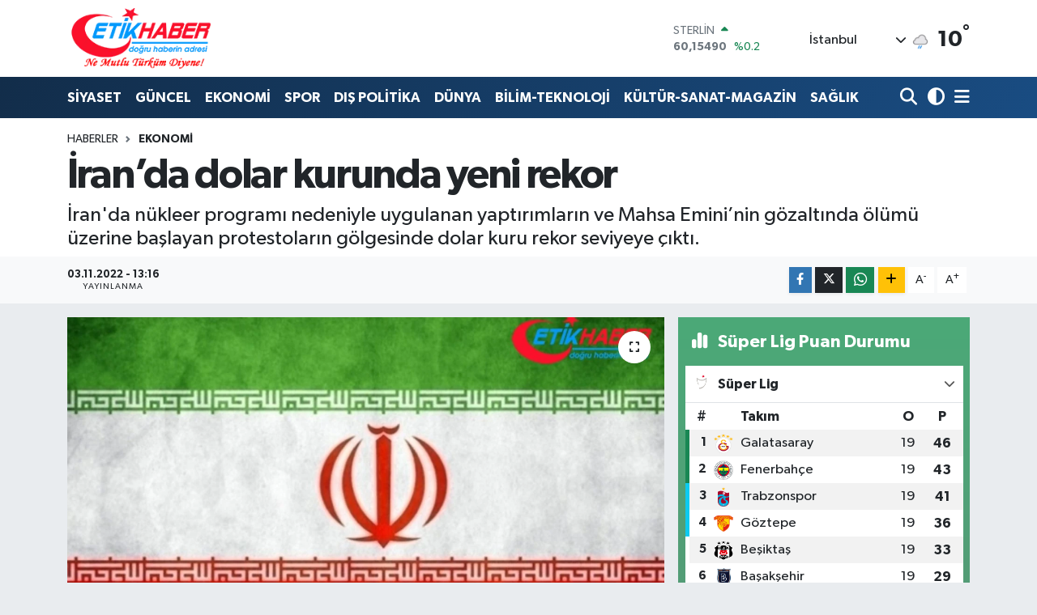

--- FILE ---
content_type: text/html; charset=UTF-8
request_url: https://www.etikhaber.com/iranda-dolar-kurunda-yeni-rekor
body_size: 22549
content:
<!DOCTYPE html>
<html lang="tr" data-theme="flow">
<head>
<link rel="dns-prefetch" href="//www.etikhaber.com">
<link rel="dns-prefetch" href="//etikhabercom.teimg.com">
<link rel="dns-prefetch" href="//static.tebilisim.com">
<link rel="dns-prefetch" href="//www.googletagmanager.com">
<link rel="dns-prefetch" href="//www.facebook.com">
<link rel="dns-prefetch" href="//www.twitter.com">
<link rel="dns-prefetch" href="//www.youtube.com">
<link rel="dns-prefetch" href="//www.w3.org">
<link rel="dns-prefetch" href="//x.com">
<link rel="dns-prefetch" href="//api.whatsapp.com">
<link rel="dns-prefetch" href="//www.linkedin.com">
<link rel="dns-prefetch" href="//pinterest.com">
<link rel="dns-prefetch" href="//t.me">
<link rel="dns-prefetch" href="//media.api-sports.io">
<link rel="dns-prefetch" href="//facebook.com">
<link rel="dns-prefetch" href="//tebilisim.com">
<link rel="dns-prefetch" href="//twitter.com">

    <meta charset="utf-8">
<title>İran’da dolar kurunda yeni rekor - EtikHaber</title>
<meta name="description" content="İran&#039;da nükleer programı nedeniyle uygulanan yaptırımların ve Mahsa Emini’nin gözaltında ölümü üzerine başlayan protestoların gölgesinde dolar kuru rekor seviyeye çıktı.">
<link rel="canonical" href="https://www.etikhaber.com/iranda-dolar-kurunda-yeni-rekor">
<meta name="viewport" content="width=device-width,initial-scale=1">
<meta name="X-UA-Compatible" content="IE=edge">
<meta name="robots" content="max-image-preview:large">
<meta name="theme-color" content="#122d4a">
<meta name="title" content="İran’da dolar kurunda yeni rekor">
<meta name="articleSection" content="news">
<meta name="datePublished" content="2022-11-03T13:16:02+03:00">
<meta name="dateModified" content="2022-11-03T13:16:02+03:00">
<meta name="articleAuthor" content="TE Bilisim">
<meta name="author" content="TE Bilisim">
<link rel="amphtml" href="https://www.etikhaber.com/iranda-dolar-kurunda-yeni-rekor/amp">
<meta property="og:site_name" content="EtikHaber">
<meta property="og:title" content="İran’da dolar kurunda yeni rekor">
<meta property="og:description" content="İran&#039;da nükleer programı nedeniyle uygulanan yaptırımların ve Mahsa Emini’nin gözaltında ölümü üzerine başlayan protestoların gölgesinde dolar kuru rekor seviyeye çıktı.">
<meta property="og:url" content="https://www.etikhaber.com/iranda-dolar-kurunda-yeni-rekor">
<meta property="og:image" content="https://etikhabercom.teimg.com/etikhaber-com/images/haberler/2022/09/irandan_ermenistan_ve_azerbaycana_sukunet_cagrisi.jpg">
<meta property="og:type" content="article">
<meta property="og:article:published_time" content="2022-11-03T13:16:02+03:00">
<meta property="og:article:modified_time" content="2022-11-03T13:16:02+03:00">
<meta name="twitter:card" content="summary_large_image">
<meta name="twitter:site" content="@EtikHaber">
<meta name="twitter:title" content="İran’da dolar kurunda yeni rekor">
<meta name="twitter:description" content="İran&#039;da nükleer programı nedeniyle uygulanan yaptırımların ve Mahsa Emini’nin gözaltında ölümü üzerine başlayan protestoların gölgesinde dolar kuru rekor seviyeye çıktı.">
<meta name="twitter:image" content="https://etikhabercom.teimg.com/etikhaber-com/images/haberler/2022/09/irandan_ermenistan_ve_azerbaycana_sukunet_cagrisi.jpg">
<meta name="twitter:url" content="https://www.etikhaber.com/iranda-dolar-kurunda-yeni-rekor">
<link rel="shortcut icon" type="image/x-icon" href="https://etikhabercom.teimg.com/etikhaber-com/uploads/2024/11/favicon.ico">
<link rel="manifest" href="https://www.etikhaber.com/manifest.json?v=6.6.4" />
<link rel="preload" href="https://static.tebilisim.com/flow/assets/css/font-awesome/fa-solid-900.woff2" as="font" type="font/woff2" crossorigin />
<link rel="preload" href="https://static.tebilisim.com/flow/assets/css/font-awesome/fa-brands-400.woff2" as="font" type="font/woff2" crossorigin />
<link rel="preload" href="https://static.tebilisim.com/flow/assets/css/weather-icons/font/weathericons-regular-webfont.woff2" as="font" type="font/woff2" crossorigin />
<link rel="preload" href="https://static.tebilisim.com/flow/vendor/te/fonts/gibson/Gibson-Bold.woff2" as="font" type="font/woff2" crossorigin />
<link rel="preload" href="https://static.tebilisim.com/flow/vendor/te/fonts/gibson/Gibson-BoldItalic.woff2" as="font" type="font/woff2" crossorigin />
<link rel="preload" href="https://static.tebilisim.com/flow/vendor/te/fonts/gibson/Gibson-Italic.woff2" as="font" type="font/woff2" crossorigin />
<link rel="preload" href="https://static.tebilisim.com/flow/vendor/te/fonts/gibson/Gibson-Light.woff2" as="font" type="font/woff2" crossorigin />
<link rel="preload" href="https://static.tebilisim.com/flow/vendor/te/fonts/gibson/Gibson-LightItalic.woff2" as="font" type="font/woff2" crossorigin />
<link rel="preload" href="https://static.tebilisim.com/flow/vendor/te/fonts/gibson/Gibson-SemiBold.woff2" as="font" type="font/woff2" crossorigin />
<link rel="preload" href="https://static.tebilisim.com/flow/vendor/te/fonts/gibson/Gibson-SemiBoldItalic.woff2" as="font" type="font/woff2" crossorigin />
<link rel="preload" href="https://static.tebilisim.com/flow/vendor/te/fonts/gibson/Gibson.woff2" as="font" type="font/woff2" crossorigin />


<link rel="preload" as="style" href="https://static.tebilisim.com/flow/vendor/te/fonts/gibson.css?v=6.6.4">
<link rel="stylesheet" href="https://static.tebilisim.com/flow/vendor/te/fonts/gibson.css?v=6.6.4">

<style>:root {
        --te-link-color: #333;
        --te-link-hover-color: #000;
        --te-font: "Gibson";
        --te-secondary-font: "Gibson";
        --te-h1-font-size: 51px;
        --te-color: #122d4a;
        --te-hover-color: #194c82;
        --mm-ocd-width: 85%!important; /*  Mobil Menü Genişliği */
        --swiper-theme-color: var(--te-color)!important;
        --header-13-color: #ffc107;
    }</style><link rel="preload" as="style" href="https://static.tebilisim.com/flow/assets/vendor/bootstrap/css/bootstrap.min.css?v=6.6.4">
<link rel="stylesheet" href="https://static.tebilisim.com/flow/assets/vendor/bootstrap/css/bootstrap.min.css?v=6.6.4">
<link rel="preload" as="style" href="https://static.tebilisim.com/flow/assets/css/app6.6.4.min.css">
<link rel="stylesheet" href="https://static.tebilisim.com/flow/assets/css/app6.6.4.min.css">



<script type="application/ld+json">{"@context":"https:\/\/schema.org","@type":"WebSite","url":"https:\/\/www.etikhaber.com","potentialAction":{"@type":"SearchAction","target":"https:\/\/www.etikhaber.com\/arama?q={query}","query-input":"required name=query"}}</script>

<script type="application/ld+json">{"@context":"https:\/\/schema.org","@type":"NewsMediaOrganization","url":"https:\/\/www.etikhaber.com","name":"EtikHaber - \"Do\u011fru Haberin Adresi\"","logo":"https:\/\/etikhabercom.teimg.com\/etikhaber-com\/images\/banner\/logovector_2.png","sameAs":["https:\/\/www.facebook.com\/EtikHaber","https:\/\/www.twitter.com\/EtikHaber","https:\/\/www.youtube.com\/EtikHaber"]}</script>

<script type="application/ld+json">{"@context":"https:\/\/schema.org","@graph":[{"@type":"SiteNavigationElement","name":"Ana Sayfa","url":"https:\/\/www.etikhaber.com","@id":"https:\/\/www.etikhaber.com"},{"@type":"SiteNavigationElement","name":"K\u00d6\u015eE YAZILARI","url":"https:\/\/www.etikhaber.com\/kose-yazilari","@id":"https:\/\/www.etikhaber.com\/kose-yazilari"},{"@type":"SiteNavigationElement","name":"S\u0130YASET","url":"https:\/\/www.etikhaber.com\/siyaset","@id":"https:\/\/www.etikhaber.com\/siyaset"},{"@type":"SiteNavigationElement","name":"SPOR","url":"https:\/\/www.etikhaber.com\/spor","@id":"https:\/\/www.etikhaber.com\/spor"},{"@type":"SiteNavigationElement","name":"EKONOM\u0130","url":"https:\/\/www.etikhaber.com\/ekonomi","@id":"https:\/\/www.etikhaber.com\/ekonomi"},{"@type":"SiteNavigationElement","name":"B\u0130L\u0130M-TEKNOLOJ\u0130","url":"https:\/\/www.etikhaber.com\/bilim-teknoloji","@id":"https:\/\/www.etikhaber.com\/bilim-teknoloji"},{"@type":"SiteNavigationElement","name":"K\u00dcLT\u00dcR-SANAT-MAGAZ\u0130N","url":"https:\/\/www.etikhaber.com\/kultur-sanat-magazin","@id":"https:\/\/www.etikhaber.com\/kultur-sanat-magazin"},{"@type":"SiteNavigationElement","name":"D\u00dcNYA","url":"https:\/\/www.etikhaber.com\/dunya","@id":"https:\/\/www.etikhaber.com\/dunya"},{"@type":"SiteNavigationElement","name":"SA\u011eLIK","url":"https:\/\/www.etikhaber.com\/saglik","@id":"https:\/\/www.etikhaber.com\/saglik"},{"@type":"SiteNavigationElement","name":"YA\u015eAM","url":"https:\/\/www.etikhaber.com\/yasam","@id":"https:\/\/www.etikhaber.com\/yasam"},{"@type":"SiteNavigationElement","name":"E\u011e\u0130T\u0130M GEN\u00c7L\u0130K","url":"https:\/\/www.etikhaber.com\/egitim-genclik","@id":"https:\/\/www.etikhaber.com\/egitim-genclik"},{"@type":"SiteNavigationElement","name":"\u00d6ZEL HABER","url":"https:\/\/www.etikhaber.com\/ozel-haber","@id":"https:\/\/www.etikhaber.com\/ozel-haber"},{"@type":"SiteNavigationElement","name":"DI\u015e POL\u0130T\u0130KA","url":"https:\/\/www.etikhaber.com\/dis-politika","@id":"https:\/\/www.etikhaber.com\/dis-politika"},{"@type":"SiteNavigationElement","name":"MEDYA","url":"https:\/\/www.etikhaber.com\/medya","@id":"https:\/\/www.etikhaber.com\/medya"},{"@type":"SiteNavigationElement","name":"G\u00dcNCEL","url":"https:\/\/www.etikhaber.com\/guncel","@id":"https:\/\/www.etikhaber.com\/guncel"},{"@type":"SiteNavigationElement","name":"R\u00d6PORTAJLAR","url":"https:\/\/www.etikhaber.com\/roportajlar","@id":"https:\/\/www.etikhaber.com\/roportajlar"},{"@type":"SiteNavigationElement","name":"Yerel","url":"https:\/\/www.etikhaber.com\/yerel","@id":"https:\/\/www.etikhaber.com\/yerel"},{"@type":"SiteNavigationElement","name":"Genel","url":"https:\/\/www.etikhaber.com\/genel","@id":"https:\/\/www.etikhaber.com\/genel"},{"@type":"SiteNavigationElement","name":"Politika","url":"https:\/\/www.etikhaber.com\/politika","@id":"https:\/\/www.etikhaber.com\/politika"},{"@type":"SiteNavigationElement","name":"\u00c7evre","url":"https:\/\/www.etikhaber.com\/cevre","@id":"https:\/\/www.etikhaber.com\/cevre"},{"@type":"SiteNavigationElement","name":"Asayi\u015f","url":"https:\/\/www.etikhaber.com\/asayis","@id":"https:\/\/www.etikhaber.com\/asayis"},{"@type":"SiteNavigationElement","name":"K\u00fclt\u00fcr sanat","url":"https:\/\/www.etikhaber.com\/kultur-sanat","@id":"https:\/\/www.etikhaber.com\/kultur-sanat"},{"@type":"SiteNavigationElement","name":"Antalija","url":"https:\/\/www.etikhaber.com\/antalija","@id":"https:\/\/www.etikhaber.com\/antalija"},{"@type":"SiteNavigationElement","name":"Tbmm","url":"https:\/\/www.etikhaber.com\/tbmm","@id":"https:\/\/www.etikhaber.com\/tbmm"},{"@type":"SiteNavigationElement","name":"Kod\u017eaeli","url":"https:\/\/www.etikhaber.com\/kodzaeli","@id":"https:\/\/www.etikhaber.com\/kodzaeli"},{"@type":"SiteNavigationElement","name":"London","url":"https:\/\/www.etikhaber.com\/london","@id":"https:\/\/www.etikhaber.com\/london"},{"@type":"SiteNavigationElement","name":"Ile-de-france","url":"https:\/\/www.etikhaber.com\/ile-de-france","@id":"https:\/\/www.etikhaber.com\/ile-de-france"},{"@type":"SiteNavigationElement","name":"Washington dc","url":"https:\/\/www.etikhaber.com\/washington-dc","@id":"https:\/\/www.etikhaber.com\/washington-dc"},{"@type":"SiteNavigationElement","name":"Moskova","url":"https:\/\/www.etikhaber.com\/moskova","@id":"https:\/\/www.etikhaber.com\/moskova"},{"@type":"SiteNavigationElement","name":"Kyrgyzstan","url":"https:\/\/www.etikhaber.com\/kyrgyzstan","@id":"https:\/\/www.etikhaber.com\/kyrgyzstan"},{"@type":"SiteNavigationElement","name":"Albanija","url":"https:\/\/www.etikhaber.com\/albanija","@id":"https:\/\/www.etikhaber.com\/albanija"},{"@type":"SiteNavigationElement","name":"Brussels","url":"https:\/\/www.etikhaber.com\/brussels","@id":"https:\/\/www.etikhaber.com\/brussels"},{"@type":"SiteNavigationElement","name":"Kiev","url":"https:\/\/www.etikhaber.com\/kiev","@id":"https:\/\/www.etikhaber.com\/kiev"},{"@type":"SiteNavigationElement","name":"E\u011fitim","url":"https:\/\/www.etikhaber.com\/egitim","@id":"https:\/\/www.etikhaber.com\/egitim"},{"@type":"SiteNavigationElement","name":"Tahran","url":"https:\/\/www.etikhaber.com\/tahran","@id":"https:\/\/www.etikhaber.com\/tahran"},{"@type":"SiteNavigationElement","name":"Vatikan","url":"https:\/\/www.etikhaber.com\/vatikan","@id":"https:\/\/www.etikhaber.com\/vatikan"},{"@type":"SiteNavigationElement","name":"Haberde insan","url":"https:\/\/www.etikhaber.com\/haberde-insan","@id":"https:\/\/www.etikhaber.com\/haberde-insan"},{"@type":"SiteNavigationElement","name":"Gazze","url":"https:\/\/www.etikhaber.com\/gazze","@id":"https:\/\/www.etikhaber.com\/gazze"},{"@type":"SiteNavigationElement","name":"Cenevre","url":"https:\/\/www.etikhaber.com\/cenevre","@id":"https:\/\/www.etikhaber.com\/cenevre"},{"@type":"SiteNavigationElement","name":"Ta\u015fkent","url":"https:\/\/www.etikhaber.com\/taskent","@id":"https:\/\/www.etikhaber.com\/taskent"},{"@type":"SiteNavigationElement","name":"Magazin","url":"https:\/\/www.etikhaber.com\/magazin","@id":"https:\/\/www.etikhaber.com\/magazin"},{"@type":"SiteNavigationElement","name":"Londra","url":"https:\/\/www.etikhaber.com\/londra","@id":"https:\/\/www.etikhaber.com\/londra"},{"@type":"SiteNavigationElement","name":"Bilim ve teknoloji","url":"https:\/\/www.etikhaber.com\/bilim-ve-teknoloji","@id":"https:\/\/www.etikhaber.com\/bilim-ve-teknoloji"},{"@type":"SiteNavigationElement","name":"Wash\u0131ngton","url":"https:\/\/www.etikhaber.com\/washington","@id":"https:\/\/www.etikhaber.com\/washington"},{"@type":"SiteNavigationElement","name":"Bak\u00fc","url":"https:\/\/www.etikhaber.com\/baku","@id":"https:\/\/www.etikhaber.com\/baku"},{"@type":"SiteNavigationElement","name":"Lefko\u015fa","url":"https:\/\/www.etikhaber.com\/lefkosa","@id":"https:\/\/www.etikhaber.com\/lefkosa"},{"@type":"SiteNavigationElement","name":"Berlin","url":"https:\/\/www.etikhaber.com\/berlin","@id":"https:\/\/www.etikhaber.com\/berlin"},{"@type":"SiteNavigationElement","name":"Bilim","url":"https:\/\/www.etikhaber.com\/bilim","@id":"https:\/\/www.etikhaber.com\/bilim"},{"@type":"SiteNavigationElement","name":"Teknoloji","url":"https:\/\/www.etikhaber.com\/teknoloji","@id":"https:\/\/www.etikhaber.com\/teknoloji"},{"@type":"SiteNavigationElement","name":"Skoplje","url":"https:\/\/www.etikhaber.com\/skoplje","@id":"https:\/\/www.etikhaber.com\/skoplje"},{"@type":"SiteNavigationElement","name":"Riyad","url":"https:\/\/www.etikhaber.com\/riyad","@id":"https:\/\/www.etikhaber.com\/riyad"},{"@type":"SiteNavigationElement","name":"Doha","url":"https:\/\/www.etikhaber.com\/doha","@id":"https:\/\/www.etikhaber.com\/doha"},{"@type":"SiteNavigationElement","name":"\u0130dlib","url":"https:\/\/www.etikhaber.com\/idlib","@id":"https:\/\/www.etikhaber.com\/idlib"},{"@type":"SiteNavigationElement","name":"Nikozija","url":"https:\/\/www.etikhaber.com\/nikozija","@id":"https:\/\/www.etikhaber.com\/nikozija"},{"@type":"SiteNavigationElement","name":"Tirane","url":"https:\/\/www.etikhaber.com\/tirane","@id":"https:\/\/www.etikhaber.com\/tirane"},{"@type":"SiteNavigationElement","name":"Tiran","url":"https:\/\/www.etikhaber.com\/tiran","@id":"https:\/\/www.etikhaber.com\/tiran"},{"@type":"SiteNavigationElement","name":"Lizbon","url":"https:\/\/www.etikhaber.com\/lizbon","@id":"https:\/\/www.etikhaber.com\/lizbon"},{"@type":"SiteNavigationElement","name":"Kazahstan","url":"https:\/\/www.etikhaber.com\/kazahstan","@id":"https:\/\/www.etikhaber.com\/kazahstan"},{"@type":"SiteNavigationElement","name":"Jakarta","url":"https:\/\/www.etikhaber.com\/jakarta","@id":"https:\/\/www.etikhaber.com\/jakarta"},{"@type":"SiteNavigationElement","name":"Belgrad","url":"https:\/\/www.etikhaber.com\/belgrad","@id":"https:\/\/www.etikhaber.com\/belgrad"},{"@type":"SiteNavigationElement","name":"Madrid","url":"https:\/\/www.etikhaber.com\/madrid","@id":"https:\/\/www.etikhaber.com\/madrid"},{"@type":"SiteNavigationElement","name":"Ar\u0131zona","url":"https:\/\/www.etikhaber.com\/arizona","@id":"https:\/\/www.etikhaber.com\/arizona"},{"@type":"SiteNavigationElement","name":"Br\u00fcksel","url":"https:\/\/www.etikhaber.com\/bruksel","@id":"https:\/\/www.etikhaber.com\/bruksel"},{"@type":"SiteNavigationElement","name":"New york","url":"https:\/\/www.etikhaber.com\/new-york","@id":"https:\/\/www.etikhaber.com\/new-york"},{"@type":"SiteNavigationElement","name":"Paris","url":"https:\/\/www.etikhaber.com\/paris","@id":"https:\/\/www.etikhaber.com\/paris"},{"@type":"SiteNavigationElement","name":"Damask","url":"https:\/\/www.etikhaber.com\/damask","@id":"https:\/\/www.etikhaber.com\/damask"},{"@type":"SiteNavigationElement","name":"\u017deneva","url":"https:\/\/www.etikhaber.com\/zeneva","@id":"https:\/\/www.etikhaber.com\/zeneva"},{"@type":"SiteNavigationElement","name":"Budape\u015fte","url":"https:\/\/www.etikhaber.com\/budapeste","@id":"https:\/\/www.etikhaber.com\/budapeste"},{"@type":"SiteNavigationElement","name":"\u0160tokholm","url":"https:\/\/www.etikhaber.com\/stokholm","@id":"https:\/\/www.etikhaber.com\/stokholm"},{"@type":"SiteNavigationElement","name":"Tokyo","url":"https:\/\/www.etikhaber.com\/tokyo","@id":"https:\/\/www.etikhaber.com\/tokyo"},{"@type":"SiteNavigationElement","name":"Cenin","url":"https:\/\/www.etikhaber.com\/cenin","@id":"https:\/\/www.etikhaber.com\/cenin"},{"@type":"SiteNavigationElement","name":"Tel aviv","url":"https:\/\/www.etikhaber.com\/tel-aviv","@id":"https:\/\/www.etikhaber.com\/tel-aviv"},{"@type":"SiteNavigationElement","name":"Abu dhabi","url":"https:\/\/www.etikhaber.com\/abu-dhabi","@id":"https:\/\/www.etikhaber.com\/abu-dhabi"},{"@type":"SiteNavigationElement","name":"Pyongyang","url":"https:\/\/www.etikhaber.com\/pyongyang","@id":"https:\/\/www.etikhaber.com\/pyongyang"},{"@type":"SiteNavigationElement","name":"Baki","url":"https:\/\/www.etikhaber.com\/baki","@id":"https:\/\/www.etikhaber.com\/baki"},{"@type":"SiteNavigationElement","name":"Oslo","url":"https:\/\/www.etikhaber.com\/oslo","@id":"https:\/\/www.etikhaber.com\/oslo"},{"@type":"SiteNavigationElement","name":"Kijev","url":"https:\/\/www.etikhaber.com\/kijev","@id":"https:\/\/www.etikhaber.com\/kijev"},{"@type":"SiteNavigationElement","name":"Bangkok","url":"https:\/\/www.etikhaber.com\/bangkok","@id":"https:\/\/www.etikhaber.com\/bangkok"},{"@type":"SiteNavigationElement","name":"Yeni delhi","url":"https:\/\/www.etikhaber.com\/yeni-delhi","@id":"https:\/\/www.etikhaber.com\/yeni-delhi"},{"@type":"SiteNavigationElement","name":"Bolivar","url":"https:\/\/www.etikhaber.com\/bolivar","@id":"https:\/\/www.etikhaber.com\/bolivar"},{"@type":"SiteNavigationElement","name":"Mekka","url":"https:\/\/www.etikhaber.com\/mekka","@id":"https:\/\/www.etikhaber.com\/mekka"},{"@type":"SiteNavigationElement","name":"Atina","url":"https:\/\/www.etikhaber.com\/atina","@id":"https:\/\/www.etikhaber.com\/atina"},{"@type":"SiteNavigationElement","name":"Mekke","url":"https:\/\/www.etikhaber.com\/mekke","@id":"https:\/\/www.etikhaber.com\/mekke"},{"@type":"SiteNavigationElement","name":"K\u0131r\u0131m","url":"https:\/\/www.etikhaber.com\/kirim","@id":"https:\/\/www.etikhaber.com\/kirim"},{"@type":"SiteNavigationElement","name":"Seul","url":"https:\/\/www.etikhaber.com\/seul","@id":"https:\/\/www.etikhaber.com\/seul"},{"@type":"SiteNavigationElement","name":"Sofija","url":"https:\/\/www.etikhaber.com\/sofija","@id":"https:\/\/www.etikhaber.com\/sofija"},{"@type":"SiteNavigationElement","name":"Abu dabi","url":"https:\/\/www.etikhaber.com\/abu-dabi","@id":"https:\/\/www.etikhaber.com\/abu-dabi"},{"@type":"SiteNavigationElement","name":"Var\u015fova","url":"https:\/\/www.etikhaber.com\/varsova","@id":"https:\/\/www.etikhaber.com\/varsova"},{"@type":"SiteNavigationElement","name":"Gazze \u015feridi","url":"https:\/\/www.etikhaber.com\/gazze-seridi","@id":"https:\/\/www.etikhaber.com\/gazze-seridi"},{"@type":"SiteNavigationElement","name":"Beograd","url":"https:\/\/www.etikhaber.com\/beograd","@id":"https:\/\/www.etikhaber.com\/beograd"},{"@type":"SiteNavigationElement","name":"Strasbourg","url":"https:\/\/www.etikhaber.com\/strasbourg","@id":"https:\/\/www.etikhaber.com\/strasbourg"},{"@type":"SiteNavigationElement","name":"Bagdad","url":"https:\/\/www.etikhaber.com\/bagdad","@id":"https:\/\/www.etikhaber.com\/bagdad"},{"@type":"SiteNavigationElement","name":"St. petersburg","url":"https:\/\/www.etikhaber.com\/st-petersburg","@id":"https:\/\/www.etikhaber.com\/st-petersburg"},{"@type":"SiteNavigationElement","name":"\u0130sfahan","url":"https:\/\/www.etikhaber.com\/isfahan","@id":"https:\/\/www.etikhaber.com\/isfahan"},{"@type":"SiteNavigationElement","name":"Erbil","url":"https:\/\/www.etikhaber.com\/erbil","@id":"https:\/\/www.etikhaber.com\/erbil"},{"@type":"SiteNavigationElement","name":"Viyana","url":"https:\/\/www.etikhaber.com\/viyana","@id":"https:\/\/www.etikhaber.com\/viyana"},{"@type":"SiteNavigationElement","name":"Medellin","url":"https:\/\/www.etikhaber.com\/medellin","@id":"https:\/\/www.etikhaber.com\/medellin"},{"@type":"SiteNavigationElement","name":"Holandija","url":"https:\/\/www.etikhaber.com\/holandija","@id":"https:\/\/www.etikhaber.com\/holandija"},{"@type":"SiteNavigationElement","name":"Lahey","url":"https:\/\/www.etikhaber.com\/lahey","@id":"https:\/\/www.etikhaber.com\/lahey"},{"@type":"SiteNavigationElement","name":"Roma","url":"https:\/\/www.etikhaber.com\/roma","@id":"https:\/\/www.etikhaber.com\/roma"},{"@type":"SiteNavigationElement","name":"Venedik","url":"https:\/\/www.etikhaber.com\/venedik","@id":"https:\/\/www.etikhaber.com\/venedik"},{"@type":"SiteNavigationElement","name":"Moskva","url":"https:\/\/www.etikhaber.com\/moskva","@id":"https:\/\/www.etikhaber.com\/moskva"},{"@type":"SiteNavigationElement","name":"Bat\u0131 \u015feria","url":"https:\/\/www.etikhaber.com\/bati-seria","@id":"https:\/\/www.etikhaber.com\/bati-seria"},{"@type":"SiteNavigationElement","name":"Bi\u015fkek","url":"https:\/\/www.etikhaber.com\/biskek","@id":"https:\/\/www.etikhaber.com\/biskek"},{"@type":"SiteNavigationElement","name":"Java","url":"https:\/\/www.etikhaber.com\/java","@id":"https:\/\/www.etikhaber.com\/java"},{"@type":"SiteNavigationElement","name":"Kosovo","url":"https:\/\/www.etikhaber.com\/kosovo","@id":"https:\/\/www.etikhaber.com\/kosovo"},{"@type":"SiteNavigationElement","name":"Hankendi","url":"https:\/\/www.etikhaber.com\/hankendi","@id":"https:\/\/www.etikhaber.com\/hankendi"},{"@type":"SiteNavigationElement","name":"\u015eam","url":"https:\/\/www.etikhaber.com\/sam","@id":"https:\/\/www.etikhaber.com\/sam"},{"@type":"SiteNavigationElement","name":"Austrija","url":"https:\/\/www.etikhaber.com\/austrija","@id":"https:\/\/www.etikhaber.com\/austrija"},{"@type":"SiteNavigationElement","name":"Hrvatska","url":"https:\/\/www.etikhaber.com\/hrvatska","@id":"https:\/\/www.etikhaber.com\/hrvatska"},{"@type":"SiteNavigationElement","name":"Texas","url":"https:\/\/www.etikhaber.com\/texas","@id":"https:\/\/www.etikhaber.com\/texas"},{"@type":"SiteNavigationElement","name":"Marsilya","url":"https:\/\/www.etikhaber.com\/marsilya","@id":"https:\/\/www.etikhaber.com\/marsilya"},{"@type":"SiteNavigationElement","name":"\u0130slamabad","url":"https:\/\/www.etikhaber.com\/islamabad","@id":"https:\/\/www.etikhaber.com\/islamabad"},{"@type":"SiteNavigationElement","name":"Sarajevo","url":"https:\/\/www.etikhaber.com\/sarajevo","@id":"https:\/\/www.etikhaber.com\/sarajevo"},{"@type":"SiteNavigationElement","name":"As sulaymaniyah","url":"https:\/\/www.etikhaber.com\/as-sulaymaniyah","@id":"https:\/\/www.etikhaber.com\/as-sulaymaniyah"},{"@type":"SiteNavigationElement","name":"Kuala lumpur","url":"https:\/\/www.etikhaber.com\/kuala-lumpur","@id":"https:\/\/www.etikhaber.com\/kuala-lumpur"},{"@type":"SiteNavigationElement","name":"Karnten","url":"https:\/\/www.etikhaber.com\/karnten","@id":"https:\/\/www.etikhaber.com\/karnten"},{"@type":"SiteNavigationElement","name":"Massachusetts","url":"https:\/\/www.etikhaber.com\/massachusetts","@id":"https:\/\/www.etikhaber.com\/massachusetts"},{"@type":"SiteNavigationElement","name":"Lyublyana","url":"https:\/\/www.etikhaber.com\/lyublyana","@id":"https:\/\/www.etikhaber.com\/lyublyana"},{"@type":"SiteNavigationElement","name":"Musul","url":"https:\/\/www.etikhaber.com\/musul","@id":"https:\/\/www.etikhaber.com\/musul"},{"@type":"SiteNavigationElement","name":"S\u00fcveyda","url":"https:\/\/www.etikhaber.com\/suveyda","@id":"https:\/\/www.etikhaber.com\/suveyda"},{"@type":"SiteNavigationElement","name":"T bilisi","url":"https:\/\/www.etikhaber.com\/t-bilisi","@id":"https:\/\/www.etikhaber.com\/t-bilisi"},{"@type":"SiteNavigationElement","name":"Ramallah","url":"https:\/\/www.etikhaber.com\/ramallah","@id":"https:\/\/www.etikhaber.com\/ramallah"},{"@type":"SiteNavigationElement","name":"Suveyde","url":"https:\/\/www.etikhaber.com\/suveyde","@id":"https:\/\/www.etikhaber.com\/suveyde"},{"@type":"SiteNavigationElement","name":"Gelderland","url":"https:\/\/www.etikhaber.com\/gelderland","@id":"https:\/\/www.etikhaber.com\/gelderland"},{"@type":"SiteNavigationElement","name":"Jerusalem","url":"https:\/\/www.etikhaber.com\/jerusalem","@id":"https:\/\/www.etikhaber.com\/jerusalem"},{"@type":"SiteNavigationElement","name":"Beirut","url":"https:\/\/www.etikhaber.com\/beirut","@id":"https:\/\/www.etikhaber.com\/beirut"},{"@type":"SiteNavigationElement","name":"Portugal","url":"https:\/\/www.etikhaber.com\/portugal","@id":"https:\/\/www.etikhaber.com\/portugal"},{"@type":"SiteNavigationElement","name":"Zaporijya","url":"https:\/\/www.etikhaber.com\/zaporijya","@id":"https:\/\/www.etikhaber.com\/zaporijya"},{"@type":"SiteNavigationElement","name":"Burkina faso","url":"https:\/\/www.etikhaber.com\/burkina-faso","@id":"https:\/\/www.etikhaber.com\/burkina-faso"},{"@type":"SiteNavigationElement","name":"G\u00fcndem","url":"https:\/\/www.etikhaber.com\/gundem","@id":"https:\/\/www.etikhaber.com\/gundem"},{"@type":"SiteNavigationElement","name":"Balkan","url":"https:\/\/www.etikhaber.com\/balkan","@id":"https:\/\/www.etikhaber.com\/balkan"},{"@type":"SiteNavigationElement","name":"Johannesburg","url":"https:\/\/www.etikhaber.com\/johannesburg","@id":"https:\/\/www.etikhaber.com\/johannesburg"},{"@type":"SiteNavigationElement","name":"Hirosima","url":"https:\/\/www.etikhaber.com\/hirosima","@id":"https:\/\/www.etikhaber.com\/hirosima"},{"@type":"SiteNavigationElement","name":"\u00dcsk\u00fcp","url":"https:\/\/www.etikhaber.com\/uskup","@id":"https:\/\/www.etikhaber.com\/uskup"},{"@type":"SiteNavigationElement","name":"Kazakistan","url":"https:\/\/www.etikhaber.com\/kazakistan","@id":"https:\/\/www.etikhaber.com\/kazakistan"},{"@type":"SiteNavigationElement","name":"Reklam Rezervasyon","url":"https:\/\/www.etikhaber.com\/reklam-rezervasyon","@id":"https:\/\/www.etikhaber.com\/reklam-rezervasyon"},{"@type":"SiteNavigationElement","name":"Secim-24 Haziran 2108 - Milletvekili","url":"https:\/\/www.etikhaber.com\/secim-24-haziran-2108-milletvekili","@id":"https:\/\/www.etikhaber.com\/secim-24-haziran-2108-milletvekili"},{"@type":"SiteNavigationElement","name":"G\u0130ZL\u0130L\u0130K POL\u0130T\u0130KASI","url":"https:\/\/www.etikhaber.com\/gizlilik-politikasi","@id":"https:\/\/www.etikhaber.com\/gizlilik-politikasi"},{"@type":"SiteNavigationElement","name":"Facebook Veri Silme Talimat\u0131","url":"https:\/\/www.etikhaber.com\/facebook-veri-silme-talimati","@id":"https:\/\/www.etikhaber.com\/facebook-veri-silme-talimati"},{"@type":"SiteNavigationElement","name":"Yazarlar","url":"https:\/\/www.etikhaber.com\/yazarlar","@id":"https:\/\/www.etikhaber.com\/yazarlar"},{"@type":"SiteNavigationElement","name":"Foto Galeri","url":"https:\/\/www.etikhaber.com\/foto-galeri","@id":"https:\/\/www.etikhaber.com\/foto-galeri"},{"@type":"SiteNavigationElement","name":"Video Galeri","url":"https:\/\/www.etikhaber.com\/video","@id":"https:\/\/www.etikhaber.com\/video"},{"@type":"SiteNavigationElement","name":"Biyografiler","url":"https:\/\/www.etikhaber.com\/biyografi","@id":"https:\/\/www.etikhaber.com\/biyografi"},{"@type":"SiteNavigationElement","name":"Vefatlar","url":"https:\/\/www.etikhaber.com\/vefat","@id":"https:\/\/www.etikhaber.com\/vefat"},{"@type":"SiteNavigationElement","name":"R\u00f6portajlar","url":"https:\/\/www.etikhaber.com\/roportaj","@id":"https:\/\/www.etikhaber.com\/roportaj"},{"@type":"SiteNavigationElement","name":"Anketler","url":"https:\/\/www.etikhaber.com\/anketler","@id":"https:\/\/www.etikhaber.com\/anketler"},{"@type":"SiteNavigationElement","name":"Province de la Tapoa Bug\u00fcn, Yar\u0131n ve 1 Haftal\u0131k Hava Durumu Tahmini","url":"https:\/\/www.etikhaber.com\/province-de-la-tapoa-hava-durumu","@id":"https:\/\/www.etikhaber.com\/province-de-la-tapoa-hava-durumu"},{"@type":"SiteNavigationElement","name":"Province de la Tapoa Namaz Vakitleri","url":"https:\/\/www.etikhaber.com\/province-de-la-tapoa-namaz-vakitleri","@id":"https:\/\/www.etikhaber.com\/province-de-la-tapoa-namaz-vakitleri"},{"@type":"SiteNavigationElement","name":"Puan Durumu ve Fikst\u00fcr","url":"https:\/\/www.etikhaber.com\/futbol\/st-super-lig-puan-durumu-ve-fikstur","@id":"https:\/\/www.etikhaber.com\/futbol\/st-super-lig-puan-durumu-ve-fikstur"}]}</script>

<script type="application/ld+json">{"@context":"https:\/\/schema.org","@type":"BreadcrumbList","itemListElement":[{"@type":"ListItem","position":1,"item":{"@type":"Thing","@id":"https:\/\/www.etikhaber.com","name":"Haberler"}}]}</script>
<script type="application/ld+json">{"@context":"https:\/\/schema.org","@type":"NewsArticle","headline":"\u0130ran\u2019da dolar kurunda yeni rekor","articleSection":"EKONOM\u0130","dateCreated":"2022-11-03T13:16:02+03:00","datePublished":"2022-11-03T13:16:02+03:00","dateModified":"2022-11-03T13:16:02+03:00","wordCount":205,"genre":"news","mainEntityOfPage":{"@type":"WebPage","@id":"https:\/\/www.etikhaber.com\/iranda-dolar-kurunda-yeni-rekor"},"articleBody":"<p>Serbest d\u00f6viz piyasas\u0131n\u0131 izleyen \"bonbast.com\"a g\u00f6re, \u0130ran'da 1 Amerikan dolar\u0131 34 bin 920 t\u00fcmene al\u0131c\u0131 buluyor. Serbest piyasada 1 Avro ise 34 bin 155 t\u00fcmene sat\u0131l\u0131yor.<\/p>\r\n\r\n<p>D\u00f6viz piyasas\u0131nda en son 12 Haziran'da 33 bin 250 t\u00fcmene \u00e7\u0131kan, d\u00fcn de 34 bin t\u00fcmen band\u0131n\u0131 zorlayan dolar kuru bug\u00fcn 34 bin 920 t\u00fcmene ula\u015farak tarihi rekor k\u0131rd\u0131.<\/p>\r\n\r\n<p>Dolar kurunun 35 bin t\u00fcmeni zorlamas\u0131 kar\u015f\u0131s\u0131nda baz\u0131 d\u00f6viz b\u00fcrolar\u0131 kepenk kapatt\u0131, baz\u0131lar\u0131n\u0131n \u00f6n\u00fcnde de uzun kuyruklar olu\u015ftu.<\/p>\r\n\r\n<p>\u0130ran Merkez Bankas\u0131, yapt\u0131\u011f\u0131 a\u00e7\u0131klamada, halktan d\u00f6viz b\u00fcrolar\u0131 \u00f6n\u00fcnde beklememelerini isteyerek d\u00f6vize ihtiya\u00e7 duyan i\u015f insanlar\u0131n\u0131n ve halk\u0131n ihtiya\u00e7lar\u0131n\u0131 gidermek i\u00e7in haz\u0131rl\u0131klar\u0131n\u0131n oldu\u011funu belirtti.<\/p>\r\n\r\n<p>Piyasan\u0131n ihtiya\u00e7 duydu\u011fu d\u00f6viz rezervinden fazlas\u0131na sahip olduklar\u0131n\u0131 bildiren Merkez Bankas\u0131, d\u00f6vize ihtiya\u00e7 duyanlar\u0131n D\u00f6viz \u0130\u015flemleri Merkezi Sistemi (N\u0130MA) \u00fczerinden ba\u015fvuru yapmalar\u0131 halinde gerekli miktar\u0131 alabilece\u011fini ifade etti.<\/p>\r\n\r\n<p>Merkez Bankas\u0131, bu y\u0131l\u0131n ba\u015f\u0131ndan (21 Mart 2022) d\u00fcne kadar N\u0130MA \u00fczerinden 26,5 milyar dolar i\u015flem yap\u0131ld\u0131\u011f\u0131n\u0131 ve bu rakam\u0131n ge\u00e7en y\u0131la oranla y\u00fczde 67 artt\u0131\u011f\u0131n\u0131 kaydetti.<\/p>\r\n\r\n<p><\/p>\r\n","description":"\u0130ran'da n\u00fckleer program\u0131 nedeniyle uygulanan yapt\u0131r\u0131mlar\u0131n ve Mahsa Emini\u2019nin g\u00f6zalt\u0131nda \u00f6l\u00fcm\u00fc \u00fczerine ba\u015flayan protestolar\u0131n g\u00f6lgesinde dolar kuru rekor seviyeye \u00e7\u0131kt\u0131.","inLanguage":"tr-TR","keywords":[],"image":{"@type":"ImageObject","url":"https:\/\/etikhabercom.teimg.com\/crop\/1280x720\/etikhaber-com\/images\/haberler\/2022\/09\/irandan_ermenistan_ve_azerbaycana_sukunet_cagrisi.jpg","width":"1280","height":"720","caption":"\u0130ran\u2019da dolar kurunda yeni rekor"},"publishingPrinciples":"https:\/\/www.etikhaber.com\/gizlilik-sozlesmesi","isFamilyFriendly":"http:\/\/schema.org\/True","isAccessibleForFree":"http:\/\/schema.org\/True","publisher":{"@type":"Organization","name":"EtikHaber - \"Do\u011fru Haberin Adresi\"","image":"https:\/\/etikhabercom.teimg.com\/etikhaber-com\/images\/banner\/logovector_2.png","logo":{"@type":"ImageObject","url":"https:\/\/etikhabercom.teimg.com\/etikhaber-com\/images\/banner\/logovector_2.png","width":"640","height":"375"}},"author":{"@type":"Person","name":"TE Bilisim","honorificPrefix":"","jobTitle":"","url":null}}</script>
<script data-cfasync="false" src="https://static.tebilisim.com/flow/assets/js/dark-mode.js?v=6.6.4"></script>









<script async data-cfasync="false"
	src="https://www.googletagmanager.com/gtag/js?id=G-5LSRG19XFD"></script>
<script data-cfasync="false">
	window.dataLayer = window.dataLayer || [];
	  function gtag(){dataLayer.push(arguments);}
	  gtag('js', new Date());
	  gtag('config', 'G-5LSRG19XFD');
</script>




</head>




<body class="d-flex flex-column min-vh-100">

    
    

    <header class="header-1">
    <nav class="top-header navbar navbar-expand-lg navbar-light shadow-sm bg-white py-1">
        <div class="container">
                            <a class="navbar-brand me-0" href="/" title="EtikHaber">
                <img src="https://etikhabercom.teimg.com/etikhaber-com/images/banner/logovector_2.png" alt="EtikHaber" width="183" height="40" class="light-mode img-fluid flow-logo">
<img src="https://etikhabercom.teimg.com/etikhaber-com/images/banner/logovector_2.png" alt="EtikHaber" width="183" height="40" class="dark-mode img-fluid flow-logo d-none">

            </a>
                                    <div class="header-widgets d-lg-flex justify-content-end align-items-center d-none">
                <div class="position-relative overflow-hidden" style="height: 40px;">
                    <!-- PİYASALAR -->
        <div class="newsticker mini">
        <ul class="newsticker__h4 list-unstyled text-secondary" data-header="1">
            <li class="newsticker__item col dolar">
                <div>DOLAR <span class="text-success"><i class="fa fa-caret-minus ms-1"></i></span> </div>
                <div class="fw-bold mb-0 d-inline-block">43,40720</div>
                <span class="d-inline-block ms-2 text-success">%0</span>
            </li>
            <li class="newsticker__item col euro">
                <div>EURO <span class="text-success"><i class="fa fa-caret-up ms-1"></i></span> </div>
                <div class="fw-bold mb-0 d-inline-block">52,09870</div><span
                    class="d-inline-block ms-2 text-success">%0.32</span>
            </li>
            <li class="newsticker__item col sterlin">
                <div>STERLİN <span class="text-success"><i class="fa fa-caret-up ms-1"></i></span> </div>
                <div class="fw-bold mb-0 d-inline-block">60,15490</div><span
                    class="d-inline-block ms-2 text-success">%0.2</span>
            </li>
            <li class="newsticker__item col altin">
                <div>G.ALTIN <span class="text-danger"><i class="fa fa-caret-down ms-1"></i></span> </div>
                <div class="fw-bold mb-0 d-inline-block">7470,35000</div>
                <span class="d-inline-block ms-2 text-danger">%-0.6</span>
            </li>
            <li class="newsticker__item col bist">
                <div>BİST100 <span class="text-success"><i class="fa fa-caret-up ms-1"></i></span> </div>
                <div class="fw-bold mb-0 d-inline-block">13.831,00</div>
                <span class="d-inline-block ms-2 text-success">%316</span>
            </li>
            <li class="newsticker__item col btc">
                <div>BITCOIN <span class="text-danger"><i class="fa fa-caret-down ms-1"></i></span> </div>
                <div class="fw-bold mb-0 d-inline-block">83.593,99</div>
                <span class="d-inline-block ms-2 text-danger">%-6.5</span>
            </li>
        </ul>
    </div>
    

                </div>
                <div class="weather-top d-none d-lg-flex justify-content-between align-items-center ms-4 weather-widget mini">
                    <!-- HAVA DURUMU -->

<input type="hidden" name="widget_setting_weathercity" value="39.78052450,32.71813750" />

            <div class="weather mx-1">
            <div class="custom-selectbox " onclick="toggleDropdown(this)" style="width: 120px">
    <div class="d-flex justify-content-between align-items-center">
        <span style="">İstanbul</span>
        <i class="fas fa-chevron-down" style="font-size: 14px"></i>
    </div>
    <ul class="bg-white text-dark overflow-widget" style="min-height: 100px; max-height: 300px">
                        <li>
            <a href="https://www.etikhaber.com/adana-hava-durumu" title="Adana Hava Durumu" class="text-dark">
                Adana
            </a>
        </li>
                        <li>
            <a href="https://www.etikhaber.com/adiyaman-hava-durumu" title="Adıyaman Hava Durumu" class="text-dark">
                Adıyaman
            </a>
        </li>
                        <li>
            <a href="https://www.etikhaber.com/afyonkarahisar-hava-durumu" title="Afyonkarahisar Hava Durumu" class="text-dark">
                Afyonkarahisar
            </a>
        </li>
                        <li>
            <a href="https://www.etikhaber.com/agri-hava-durumu" title="Ağrı Hava Durumu" class="text-dark">
                Ağrı
            </a>
        </li>
                        <li>
            <a href="https://www.etikhaber.com/aksaray-hava-durumu" title="Aksaray Hava Durumu" class="text-dark">
                Aksaray
            </a>
        </li>
                        <li>
            <a href="https://www.etikhaber.com/amasya-hava-durumu" title="Amasya Hava Durumu" class="text-dark">
                Amasya
            </a>
        </li>
                        <li>
            <a href="https://www.etikhaber.com/ankara-hava-durumu" title="Ankara Hava Durumu" class="text-dark">
                Ankara
            </a>
        </li>
                        <li>
            <a href="https://www.etikhaber.com/antalya-hava-durumu" title="Antalya Hava Durumu" class="text-dark">
                Antalya
            </a>
        </li>
                        <li>
            <a href="https://www.etikhaber.com/ardahan-hava-durumu" title="Ardahan Hava Durumu" class="text-dark">
                Ardahan
            </a>
        </li>
                        <li>
            <a href="https://www.etikhaber.com/artvin-hava-durumu" title="Artvin Hava Durumu" class="text-dark">
                Artvin
            </a>
        </li>
                        <li>
            <a href="https://www.etikhaber.com/aydin-hava-durumu" title="Aydın Hava Durumu" class="text-dark">
                Aydın
            </a>
        </li>
                        <li>
            <a href="https://www.etikhaber.com/balikesir-hava-durumu" title="Balıkesir Hava Durumu" class="text-dark">
                Balıkesir
            </a>
        </li>
                        <li>
            <a href="https://www.etikhaber.com/bartin-hava-durumu" title="Bartın Hava Durumu" class="text-dark">
                Bartın
            </a>
        </li>
                        <li>
            <a href="https://www.etikhaber.com/batman-hava-durumu" title="Batman Hava Durumu" class="text-dark">
                Batman
            </a>
        </li>
                        <li>
            <a href="https://www.etikhaber.com/bayburt-hava-durumu" title="Bayburt Hava Durumu" class="text-dark">
                Bayburt
            </a>
        </li>
                        <li>
            <a href="https://www.etikhaber.com/bilecik-hava-durumu" title="Bilecik Hava Durumu" class="text-dark">
                Bilecik
            </a>
        </li>
                        <li>
            <a href="https://www.etikhaber.com/bingol-hava-durumu" title="Bingöl Hava Durumu" class="text-dark">
                Bingöl
            </a>
        </li>
                        <li>
            <a href="https://www.etikhaber.com/bitlis-hava-durumu" title="Bitlis Hava Durumu" class="text-dark">
                Bitlis
            </a>
        </li>
                        <li>
            <a href="https://www.etikhaber.com/bolu-hava-durumu" title="Bolu Hava Durumu" class="text-dark">
                Bolu
            </a>
        </li>
                        <li>
            <a href="https://www.etikhaber.com/burdur-hava-durumu" title="Burdur Hava Durumu" class="text-dark">
                Burdur
            </a>
        </li>
                        <li>
            <a href="https://www.etikhaber.com/bursa-hava-durumu" title="Bursa Hava Durumu" class="text-dark">
                Bursa
            </a>
        </li>
                        <li>
            <a href="https://www.etikhaber.com/canakkale-hava-durumu" title="Çanakkale Hava Durumu" class="text-dark">
                Çanakkale
            </a>
        </li>
                        <li>
            <a href="https://www.etikhaber.com/cankiri-hava-durumu" title="Çankırı Hava Durumu" class="text-dark">
                Çankırı
            </a>
        </li>
                        <li>
            <a href="https://www.etikhaber.com/corum-hava-durumu" title="Çorum Hava Durumu" class="text-dark">
                Çorum
            </a>
        </li>
                        <li>
            <a href="https://www.etikhaber.com/denizli-hava-durumu" title="Denizli Hava Durumu" class="text-dark">
                Denizli
            </a>
        </li>
                        <li>
            <a href="https://www.etikhaber.com/diyarbakir-hava-durumu" title="Diyarbakır Hava Durumu" class="text-dark">
                Diyarbakır
            </a>
        </li>
                        <li>
            <a href="https://www.etikhaber.com/duzce-hava-durumu" title="Düzce Hava Durumu" class="text-dark">
                Düzce
            </a>
        </li>
                        <li>
            <a href="https://www.etikhaber.com/edirne-hava-durumu" title="Edirne Hava Durumu" class="text-dark">
                Edirne
            </a>
        </li>
                        <li>
            <a href="https://www.etikhaber.com/elazig-hava-durumu" title="Elazığ Hava Durumu" class="text-dark">
                Elazığ
            </a>
        </li>
                        <li>
            <a href="https://www.etikhaber.com/erzincan-hava-durumu" title="Erzincan Hava Durumu" class="text-dark">
                Erzincan
            </a>
        </li>
                        <li>
            <a href="https://www.etikhaber.com/erzurum-hava-durumu" title="Erzurum Hava Durumu" class="text-dark">
                Erzurum
            </a>
        </li>
                        <li>
            <a href="https://www.etikhaber.com/eskisehir-hava-durumu" title="Eskişehir Hava Durumu" class="text-dark">
                Eskişehir
            </a>
        </li>
                        <li>
            <a href="https://www.etikhaber.com/gaziantep-hava-durumu" title="Gaziantep Hava Durumu" class="text-dark">
                Gaziantep
            </a>
        </li>
                        <li>
            <a href="https://www.etikhaber.com/giresun-hava-durumu" title="Giresun Hava Durumu" class="text-dark">
                Giresun
            </a>
        </li>
                        <li>
            <a href="https://www.etikhaber.com/gumushane-hava-durumu" title="Gümüşhane Hava Durumu" class="text-dark">
                Gümüşhane
            </a>
        </li>
                        <li>
            <a href="https://www.etikhaber.com/hakkari-hava-durumu" title="Hakkâri Hava Durumu" class="text-dark">
                Hakkâri
            </a>
        </li>
                        <li>
            <a href="https://www.etikhaber.com/hatay-hava-durumu" title="Hatay Hava Durumu" class="text-dark">
                Hatay
            </a>
        </li>
                        <li>
            <a href="https://www.etikhaber.com/igdir-hava-durumu" title="Iğdır Hava Durumu" class="text-dark">
                Iğdır
            </a>
        </li>
                        <li>
            <a href="https://www.etikhaber.com/isparta-hava-durumu" title="Isparta Hava Durumu" class="text-dark">
                Isparta
            </a>
        </li>
                        <li>
            <a href="https://www.etikhaber.com/istanbul-hava-durumu" title="İstanbul Hava Durumu" class="text-dark">
                İstanbul
            </a>
        </li>
                        <li>
            <a href="https://www.etikhaber.com/izmir-hava-durumu" title="İzmir Hava Durumu" class="text-dark">
                İzmir
            </a>
        </li>
                        <li>
            <a href="https://www.etikhaber.com/kahramanmaras-hava-durumu" title="Kahramanmaraş Hava Durumu" class="text-dark">
                Kahramanmaraş
            </a>
        </li>
                        <li>
            <a href="https://www.etikhaber.com/karabuk-hava-durumu" title="Karabük Hava Durumu" class="text-dark">
                Karabük
            </a>
        </li>
                        <li>
            <a href="https://www.etikhaber.com/karaman-hava-durumu" title="Karaman Hava Durumu" class="text-dark">
                Karaman
            </a>
        </li>
                        <li>
            <a href="https://www.etikhaber.com/kars-hava-durumu" title="Kars Hava Durumu" class="text-dark">
                Kars
            </a>
        </li>
                        <li>
            <a href="https://www.etikhaber.com/kastamonu-hava-durumu" title="Kastamonu Hava Durumu" class="text-dark">
                Kastamonu
            </a>
        </li>
                        <li>
            <a href="https://www.etikhaber.com/kayseri-hava-durumu" title="Kayseri Hava Durumu" class="text-dark">
                Kayseri
            </a>
        </li>
                        <li>
            <a href="https://www.etikhaber.com/kilis-hava-durumu" title="Kilis Hava Durumu" class="text-dark">
                Kilis
            </a>
        </li>
                        <li>
            <a href="https://www.etikhaber.com/kirikkale-hava-durumu" title="Kırıkkale Hava Durumu" class="text-dark">
                Kırıkkale
            </a>
        </li>
                        <li>
            <a href="https://www.etikhaber.com/kirklareli-hava-durumu" title="Kırklareli Hava Durumu" class="text-dark">
                Kırklareli
            </a>
        </li>
                        <li>
            <a href="https://www.etikhaber.com/kirsehir-hava-durumu" title="Kırşehir Hava Durumu" class="text-dark">
                Kırşehir
            </a>
        </li>
                        <li>
            <a href="https://www.etikhaber.com/kocaeli-hava-durumu" title="Kocaeli Hava Durumu" class="text-dark">
                Kocaeli
            </a>
        </li>
                        <li>
            <a href="https://www.etikhaber.com/konya-hava-durumu" title="Konya Hava Durumu" class="text-dark">
                Konya
            </a>
        </li>
                        <li>
            <a href="https://www.etikhaber.com/kutahya-hava-durumu" title="Kütahya Hava Durumu" class="text-dark">
                Kütahya
            </a>
        </li>
                        <li>
            <a href="https://www.etikhaber.com/malatya-hava-durumu" title="Malatya Hava Durumu" class="text-dark">
                Malatya
            </a>
        </li>
                        <li>
            <a href="https://www.etikhaber.com/manisa-hava-durumu" title="Manisa Hava Durumu" class="text-dark">
                Manisa
            </a>
        </li>
                        <li>
            <a href="https://www.etikhaber.com/mardin-hava-durumu" title="Mardin Hava Durumu" class="text-dark">
                Mardin
            </a>
        </li>
                        <li>
            <a href="https://www.etikhaber.com/mersin-hava-durumu" title="Mersin Hava Durumu" class="text-dark">
                Mersin
            </a>
        </li>
                        <li>
            <a href="https://www.etikhaber.com/mugla-hava-durumu" title="Muğla Hava Durumu" class="text-dark">
                Muğla
            </a>
        </li>
                        <li>
            <a href="https://www.etikhaber.com/mus-hava-durumu" title="Muş Hava Durumu" class="text-dark">
                Muş
            </a>
        </li>
                        <li>
            <a href="https://www.etikhaber.com/nevsehir-hava-durumu" title="Nevşehir Hava Durumu" class="text-dark">
                Nevşehir
            </a>
        </li>
                        <li>
            <a href="https://www.etikhaber.com/nigde-hava-durumu" title="Niğde Hava Durumu" class="text-dark">
                Niğde
            </a>
        </li>
                        <li>
            <a href="https://www.etikhaber.com/ordu-hava-durumu" title="Ordu Hava Durumu" class="text-dark">
                Ordu
            </a>
        </li>
                        <li>
            <a href="https://www.etikhaber.com/osmaniye-hava-durumu" title="Osmaniye Hava Durumu" class="text-dark">
                Osmaniye
            </a>
        </li>
                        <li>
            <a href="https://www.etikhaber.com/rize-hava-durumu" title="Rize Hava Durumu" class="text-dark">
                Rize
            </a>
        </li>
                        <li>
            <a href="https://www.etikhaber.com/sakarya-hava-durumu" title="Sakarya Hava Durumu" class="text-dark">
                Sakarya
            </a>
        </li>
                        <li>
            <a href="https://www.etikhaber.com/samsun-hava-durumu" title="Samsun Hava Durumu" class="text-dark">
                Samsun
            </a>
        </li>
                        <li>
            <a href="https://www.etikhaber.com/sanliurfa-hava-durumu" title="Şanlıurfa Hava Durumu" class="text-dark">
                Şanlıurfa
            </a>
        </li>
                        <li>
            <a href="https://www.etikhaber.com/siirt-hava-durumu" title="Siirt Hava Durumu" class="text-dark">
                Siirt
            </a>
        </li>
                        <li>
            <a href="https://www.etikhaber.com/sinop-hava-durumu" title="Sinop Hava Durumu" class="text-dark">
                Sinop
            </a>
        </li>
                        <li>
            <a href="https://www.etikhaber.com/sivas-hava-durumu" title="Sivas Hava Durumu" class="text-dark">
                Sivas
            </a>
        </li>
                        <li>
            <a href="https://www.etikhaber.com/sirnak-hava-durumu" title="Şırnak Hava Durumu" class="text-dark">
                Şırnak
            </a>
        </li>
                        <li>
            <a href="https://www.etikhaber.com/tekirdag-hava-durumu" title="Tekirdağ Hava Durumu" class="text-dark">
                Tekirdağ
            </a>
        </li>
                        <li>
            <a href="https://www.etikhaber.com/tokat-hava-durumu" title="Tokat Hava Durumu" class="text-dark">
                Tokat
            </a>
        </li>
                        <li>
            <a href="https://www.etikhaber.com/trabzon-hava-durumu" title="Trabzon Hava Durumu" class="text-dark">
                Trabzon
            </a>
        </li>
                        <li>
            <a href="https://www.etikhaber.com/tunceli-hava-durumu" title="Tunceli Hava Durumu" class="text-dark">
                Tunceli
            </a>
        </li>
                        <li>
            <a href="https://www.etikhaber.com/usak-hava-durumu" title="Uşak Hava Durumu" class="text-dark">
                Uşak
            </a>
        </li>
                        <li>
            <a href="https://www.etikhaber.com/van-hava-durumu" title="Van Hava Durumu" class="text-dark">
                Van
            </a>
        </li>
                        <li>
            <a href="https://www.etikhaber.com/yalova-hava-durumu" title="Yalova Hava Durumu" class="text-dark">
                Yalova
            </a>
        </li>
                        <li>
            <a href="https://www.etikhaber.com/yozgat-hava-durumu" title="Yozgat Hava Durumu" class="text-dark">
                Yozgat
            </a>
        </li>
                        <li>
            <a href="https://www.etikhaber.com/zonguldak-hava-durumu" title="Zonguldak Hava Durumu" class="text-dark">
                Zonguldak
            </a>
        </li>
            </ul>
</div>

        </div>
        <div>
            <img src="//cdn.weatherapi.com/weather/64x64/night/296.png" class="condition" width="26" height="26" alt="10" />
        </div>
        <div class="weather-degree h3 mb-0 lead ms-2" data-header="1">
            <span class="degree">10</span><sup>°</sup>
        </div>
    
<div data-location='{"city":"TUXX0014"}' class="d-none"></div>


                </div>
            </div>
                        <ul class="nav d-lg-none px-2">
                <li class="nav-item dropdown ">
    <a href="#" class="me-2 " data-bs-toggle="dropdown" data-bs-display="static">
        <i class="fas fa-adjust fa-lg theme-icon-active"></i>
    </a>
    <ul class="dropdown-menu min-w-auto dropdown-menu-end shadow-none border-0 rounded-0">
        <li>
            <button type="button" class="dropdown-item d-flex align-items-center active" data-bs-theme-value="light">
                <i class="fa fa-sun me-1 mode-switch"></i>
                Açık
            </button>
        </li>
        <li>
            <button type="button" class="dropdown-item d-flex align-items-center" data-bs-theme-value="dark">
                <i class="fa fa-moon me-1 mode-switch"></i>
                Koyu
            </button>
        </li>
        <li>
            <button type="button" class="dropdown-item d-flex align-items-center" data-bs-theme-value="auto">
                <i class="fas fa-adjust me-1 mode-switch"></i>
                Sistem
            </button>
        </li>
    </ul>
</li>

                <li class="nav-item"><a href="/arama" class="me-2" title="Ara"><i class="fa fa-search fa-lg"></i></a></li>
                <li class="nav-item"><a href="#menu" title="Ana Menü"><i class="fa fa-bars fa-lg"></i></a></li>
            </ul>
        </div>
    </nav>
    <div class="main-menu navbar navbar-expand-lg d-none d-lg-block bg-gradient-te py-1">
        <div class="container">
            <ul  class="nav fw-semibold">
        <li class="nav-item   ">
        <a href="/siyaset" class="nav-link text-white" target="_self" title="SİYASET">SİYASET</a>
        
    </li>
        <li class="nav-item   ">
        <a href="/guncel" class="nav-link text-white" target="_self" title="GÜNCEL">GÜNCEL</a>
        
    </li>
        <li class="nav-item   ">
        <a href="/ekonomi" class="nav-link text-white" target="_self" title="EKONOMİ">EKONOMİ</a>
        
    </li>
        <li class="nav-item   ">
        <a href="/spor" class="nav-link text-white" target="_self" title="SPOR">SPOR</a>
        
    </li>
        <li class="nav-item   ">
        <a href="/dis-politika" class="nav-link text-white" target="_self" title="DIŞ POLİTİKA">DIŞ POLİTİKA</a>
        
    </li>
        <li class="nav-item   ">
        <a href="/dunya" class="nav-link text-white" target="_self" title="DÜNYA">DÜNYA</a>
        
    </li>
        <li class="nav-item   ">
        <a href="/bilim-teknoloji" class="nav-link text-white" target="_self" title="BİLİM-TEKNOLOJİ">BİLİM-TEKNOLOJİ</a>
        
    </li>
        <li class="nav-item   ">
        <a href="/kultur-sanat-magazin" class="nav-link text-white" target="_self" title="KÜLTÜR-SANAT-MAGAZİN">KÜLTÜR-SANAT-MAGAZİN</a>
        
    </li>
        <li class="nav-item   ">
        <a href="/saglik" class="nav-link text-white" target="_self" title="SAĞLIK">SAĞLIK</a>
        
    </li>
    </ul>

            <ul class="navigation-menu nav d-flex align-items-center">

                <li class="nav-item">
                    <a href="/arama" class="nav-link pe-1 text-white" title="Ara">
                        <i class="fa fa-search fa-lg"></i>
                    </a>
                </li>

                <li class="nav-item dropdown ">
    <a href="#" class="nav-link pe-1 text-white " data-bs-toggle="dropdown" data-bs-display="static">
        <i class="fas fa-adjust fa-lg theme-icon-active"></i>
    </a>
    <ul class="dropdown-menu min-w-auto dropdown-menu-end shadow-none border-0 rounded-0">
        <li>
            <button type="button" class="dropdown-item d-flex align-items-center active" data-bs-theme-value="light">
                <i class="fa fa-sun me-1 mode-switch"></i>
                Açık
            </button>
        </li>
        <li>
            <button type="button" class="dropdown-item d-flex align-items-center" data-bs-theme-value="dark">
                <i class="fa fa-moon me-1 mode-switch"></i>
                Koyu
            </button>
        </li>
        <li>
            <button type="button" class="dropdown-item d-flex align-items-center" data-bs-theme-value="auto">
                <i class="fas fa-adjust me-1 mode-switch"></i>
                Sistem
            </button>
        </li>
    </ul>
</li>


                <li class="nav-item dropdown position-static">
                    <a class="nav-link pe-0 text-white" data-bs-toggle="dropdown" href="#" aria-haspopup="true" aria-expanded="false" title="Ana Menü">
                        <i class="fa fa-bars fa-lg"></i>
                    </a>
                    <div class="mega-menu dropdown-menu dropdown-menu-end text-capitalize shadow-lg border-0 rounded-0">

    <div class="row g-3 small p-3">

                <div class="col">
            <div class="extra-sections bg-light p-3 border">
                <a href="https://www.etikhaber.com/istanbul-nobetci-eczaneler" title="Nöbetçi Eczaneler" class="d-block border-bottom pb-2 mb-2" target="_self"><i class="fa-solid fa-capsules me-2"></i>Nöbetçi Eczaneler</a>
<a href="https://www.etikhaber.com/istanbul-hava-durumu" title="Hava Durumu" class="d-block border-bottom pb-2 mb-2" target="_self"><i class="fa-solid fa-cloud-sun me-2"></i>Hava Durumu</a>
<a href="https://www.etikhaber.com/istanbul-namaz-vakitleri" title="Namaz Vakitleri" class="d-block border-bottom pb-2 mb-2" target="_self"><i class="fa-solid fa-mosque me-2"></i>Namaz Vakitleri</a>
<a href="https://www.etikhaber.com/istanbul-trafik-durumu" title="Trafik Durumu" class="d-block border-bottom pb-2 mb-2" target="_self"><i class="fa-solid fa-car me-2"></i>Trafik Durumu</a>
<a href="https://www.etikhaber.com/futbol/super-lig-puan-durumu-ve-fikstur" title="Süper Lig Puan Durumu ve Fikstür" class="d-block border-bottom pb-2 mb-2" target="_self"><i class="fa-solid fa-chart-bar me-2"></i>Süper Lig Puan Durumu ve Fikstür</a>
<a href="https://www.etikhaber.com/tum-mansetler" title="Tüm Manşetler" class="d-block border-bottom pb-2 mb-2" target="_self"><i class="fa-solid fa-newspaper me-2"></i>Tüm Manşetler</a>
<a href="https://www.etikhaber.com/sondakika-haberleri" title="Son Dakika Haberleri" class="d-block border-bottom pb-2 mb-2" target="_self"><i class="fa-solid fa-bell me-2"></i>Son Dakika Haberleri</a>

            </div>
        </div>
        
        <div class="col">
        <a href="/egitim-genclik" class="d-block border-bottom  pb-2 mb-2" target="_self" title="EĞİTİM GENÇLİK">EĞİTİM GENÇLİK</a>
            <a href="/medya" class="d-block border-bottom  pb-2 mb-2" target="_self" title="MEDYA">MEDYA</a>
            <a href="/yasam" class="d-block border-bottom  pb-2 mb-2" target="_self" title="YAŞAM">YAŞAM</a>
            <a href="/ozel-haber" class="d-block border-bottom  pb-2 mb-2" target="_self" title="ÖZEL HABER">ÖZEL HABER</a>
            <a href="/roportajlar" class="d-block border-bottom  pb-2 mb-2" target="_self" title="RÖPORTAJLAR">RÖPORTAJLAR</a>
            <a href="/kose-yazilari" class="d-block border-bottom  pb-2 mb-2" target="_self" title="KÖŞE YAZILARI">KÖŞE YAZILARI</a>
            <a href="/yerel" class="d-block  pb-2 mb-2" target="_self" title="Yerel">Yerel</a>
        </div><div class="col">
        </div>


    </div>

    <div class="p-3 bg-light">
                <a class="me-3"
            href="https://www.facebook.com/EtikHaber" target="_blank" rel="nofollow noreferrer noopener"><i class="fab fa-facebook me-2 text-navy"></i> Facebook</a>
                        <a class="me-3"
            href="https://www.twitter.com/EtikHaber" target="_blank" rel="nofollow noreferrer noopener"><i class="fab fa-x-twitter "></i> Twitter</a>
                                        <a class="me-3"
            href="https://www.youtube.com/EtikHaber" target="_blank" rel="nofollow noreferrer noopener"><i class="fab fa-youtube me-2 text-danger"></i> Youtube</a>
                                                    </div>

    <div class="mega-menu-footer p-2 bg-te-color">
        <a class="dropdown-item text-white" href="/kunye" title="Künye"><i class="fa fa-id-card me-2"></i> Künye</a>
        <a class="dropdown-item text-white" href="/iletisim" title="İletişim"><i class="fa fa-envelope me-2"></i> İletişim</a>
        <a class="dropdown-item text-white" href="/rss-baglantilari" title="RSS Bağlantıları"><i class="fa fa-rss me-2"></i> RSS Bağlantıları</a>
        <a class="dropdown-item text-white" href="/member/login" title="Üyelik Girişi"><i class="fa fa-user me-2"></i> Üyelik Girişi</a>
    </div>


</div>

                </li>

            </ul>
        </div>
    </div>
    <ul  class="mobile-categories d-lg-none list-inline bg-white">
        <li class="list-inline-item">
        <a href="/siyaset" class="text-dark" target="_self" title="SİYASET">
                SİYASET
        </a>
    </li>
        <li class="list-inline-item">
        <a href="/guncel" class="text-dark" target="_self" title="GÜNCEL">
                GÜNCEL
        </a>
    </li>
        <li class="list-inline-item">
        <a href="/ekonomi" class="text-dark" target="_self" title="EKONOMİ">
                EKONOMİ
        </a>
    </li>
        <li class="list-inline-item">
        <a href="/spor" class="text-dark" target="_self" title="SPOR">
                SPOR
        </a>
    </li>
        <li class="list-inline-item">
        <a href="/dis-politika" class="text-dark" target="_self" title="DIŞ POLİTİKA">
                DIŞ POLİTİKA
        </a>
    </li>
        <li class="list-inline-item">
        <a href="/dunya" class="text-dark" target="_self" title="DÜNYA">
                DÜNYA
        </a>
    </li>
        <li class="list-inline-item">
        <a href="/bilim-teknoloji" class="text-dark" target="_self" title="BİLİM-TEKNOLOJİ">
                BİLİM-TEKNOLOJİ
        </a>
    </li>
        <li class="list-inline-item">
        <a href="/kultur-sanat-magazin" class="text-dark" target="_self" title="KÜLTÜR-SANAT-MAGAZİN">
                KÜLTÜR-SANAT-MAGAZİN
        </a>
    </li>
        <li class="list-inline-item">
        <a href="/saglik" class="text-dark" target="_self" title="SAĞLIK">
                SAĞLIK
        </a>
    </li>
    </ul>

</header>






<main class="single overflow-hidden" style="min-height: 300px">

            
    
    <div class="infinite" data-show-advert="1">

    

    <div class="infinite-item d-block" data-id="347360" data-category-id="20" data-reference="TE\Archive\Models\Archive" data-json-url="/service/json/featured-infinite.json">

        

        <div class="post-header pt-3 bg-white">

    <div class="container">

        
        <nav class="meta-category d-flex justify-content-lg-start" style="--bs-breadcrumb-divider: url(&#34;data:image/svg+xml,%3Csvg xmlns='http://www.w3.org/2000/svg' width='8' height='8'%3E%3Cpath d='M2.5 0L1 1.5 3.5 4 1 6.5 2.5 8l4-4-4-4z' fill='%236c757d'/%3E%3C/svg%3E&#34;);" aria-label="breadcrumb">
        <ol class="breadcrumb mb-0">
            <li class="breadcrumb-item"><a href="https://www.etikhaber.com" class="breadcrumb_link" target="_self">Haberler</a></li>
            <li class="breadcrumb-item active fw-bold" aria-current="page"><a href="/ekonomi" target="_self" class="breadcrumb_link text-dark" title="EKONOMİ">EKONOMİ</a></li>
        </ol>
</nav>

        <h1 class="h2 fw-bold text-lg-start headline my-2" itemprop="headline">İran’da dolar kurunda yeni rekor</h1>
        
        <h2 class="lead text-lg-start text-dark my-2 description" itemprop="description">İran&#039;da nükleer programı nedeniyle uygulanan yaptırımların ve Mahsa Emini’nin gözaltında ölümü üzerine başlayan protestoların gölgesinde dolar kuru rekor seviyeye çıktı.</h2>
        
        <div class="news-tags">
    </div>

    </div>

    <div class="bg-light py-1">
        <div class="container d-flex justify-content-between align-items-center">

            <div class="meta-author">
    
    <div class="box">
    <time class="fw-bold">03.11.2022 - 13:16</time>
    <span class="info">Yayınlanma</span>
</div>

    
    
    

</div>


            <div class="share-area justify-content-end align-items-center d-none d-lg-flex">

    <div class="mobile-share-button-container mb-2 d-block d-md-none">
    <button
        class="btn btn-primary btn-sm rounded-0 shadow-sm w-100"
        onclick="handleMobileShare(event, 'İran’da dolar kurunda yeni rekor', 'https://www.etikhaber.com/iranda-dolar-kurunda-yeni-rekor')"
        title="Paylaş"
    >
        <i class="fas fa-share-alt me-2"></i>Paylaş
    </button>
</div>

<div class="social-buttons-new d-none d-md-flex justify-content-between">
    <a
        href="https://www.facebook.com/sharer/sharer.php?u=https%3A%2F%2Fwww.etikhaber.com%2Firanda-dolar-kurunda-yeni-rekor"
        onclick="initiateDesktopShare(event, 'facebook')"
        class="btn btn-primary btn-sm rounded-0 shadow-sm me-1"
        title="Facebook'ta Paylaş"
        data-platform="facebook"
        data-share-url="https://www.etikhaber.com/iranda-dolar-kurunda-yeni-rekor"
        data-share-title="İran’da dolar kurunda yeni rekor"
        rel="noreferrer nofollow noopener external"
    >
        <i class="fab fa-facebook-f"></i>
    </a>

    <a
        href="https://x.com/intent/tweet?url=https%3A%2F%2Fwww.etikhaber.com%2Firanda-dolar-kurunda-yeni-rekor&text=%C4%B0ran%E2%80%99da+dolar+kurunda+yeni+rekor"
        onclick="initiateDesktopShare(event, 'twitter')"
        class="btn btn-dark btn-sm rounded-0 shadow-sm me-1"
        title="X'de Paylaş"
        data-platform="twitter"
        data-share-url="https://www.etikhaber.com/iranda-dolar-kurunda-yeni-rekor"
        data-share-title="İran’da dolar kurunda yeni rekor"
        rel="noreferrer nofollow noopener external"
    >
        <i class="fab fa-x-twitter text-white"></i>
    </a>

    <a
        href="https://api.whatsapp.com/send?text=%C4%B0ran%E2%80%99da+dolar+kurunda+yeni+rekor+-+https%3A%2F%2Fwww.etikhaber.com%2Firanda-dolar-kurunda-yeni-rekor"
        onclick="initiateDesktopShare(event, 'whatsapp')"
        class="btn btn-success btn-sm rounded-0 btn-whatsapp shadow-sm me-1"
        title="Whatsapp'ta Paylaş"
        data-platform="whatsapp"
        data-share-url="https://www.etikhaber.com/iranda-dolar-kurunda-yeni-rekor"
        data-share-title="İran’da dolar kurunda yeni rekor"
        rel="noreferrer nofollow noopener external"
    >
        <i class="fab fa-whatsapp fa-lg"></i>
    </a>

    <div class="dropdown">
        <button class="dropdownButton btn btn-sm rounded-0 btn-warning border-none shadow-sm me-1" type="button" data-bs-toggle="dropdown" name="socialDropdownButton" title="Daha Fazla">
            <i id="icon" class="fa fa-plus"></i>
        </button>

        <ul class="dropdown-menu dropdown-menu-end border-0 rounded-1 shadow">
            <li>
                <a
                    href="https://www.linkedin.com/sharing/share-offsite/?url=https%3A%2F%2Fwww.etikhaber.com%2Firanda-dolar-kurunda-yeni-rekor"
                    class="dropdown-item"
                    onclick="initiateDesktopShare(event, 'linkedin')"
                    data-platform="linkedin"
                    data-share-url="https://www.etikhaber.com/iranda-dolar-kurunda-yeni-rekor"
                    data-share-title="İran’da dolar kurunda yeni rekor"
                    rel="noreferrer nofollow noopener external"
                    title="Linkedin"
                >
                    <i class="fab fa-linkedin text-primary me-2"></i>Linkedin
                </a>
            </li>
            <li>
                <a
                    href="https://pinterest.com/pin/create/button/?url=https%3A%2F%2Fwww.etikhaber.com%2Firanda-dolar-kurunda-yeni-rekor&description=%C4%B0ran%E2%80%99da+dolar+kurunda+yeni+rekor&media="
                    class="dropdown-item"
                    onclick="initiateDesktopShare(event, 'pinterest')"
                    data-platform="pinterest"
                    data-share-url="https://www.etikhaber.com/iranda-dolar-kurunda-yeni-rekor"
                    data-share-title="İran’da dolar kurunda yeni rekor"
                    rel="noreferrer nofollow noopener external"
                    title="Pinterest"
                >
                    <i class="fab fa-pinterest text-danger me-2"></i>Pinterest
                </a>
            </li>
            <li>
                <a
                    href="https://t.me/share/url?url=https%3A%2F%2Fwww.etikhaber.com%2Firanda-dolar-kurunda-yeni-rekor&text=%C4%B0ran%E2%80%99da+dolar+kurunda+yeni+rekor"
                    class="dropdown-item"
                    onclick="initiateDesktopShare(event, 'telegram')"
                    data-platform="telegram"
                    data-share-url="https://www.etikhaber.com/iranda-dolar-kurunda-yeni-rekor"
                    data-share-title="İran’da dolar kurunda yeni rekor"
                    rel="noreferrer nofollow noopener external"
                    title="Telegram"
                >
                    <i class="fab fa-telegram-plane text-primary me-2"></i>Telegram
                </a>
            </li>
            <li class="border-0">
                <a class="dropdown-item" href="javascript:void(0)" onclick="printContent(event)" title="Yazdır">
                    <i class="fas fa-print text-dark me-2"></i>
                    Yazdır
                </a>
            </li>
            <li class="border-0">
                <a class="dropdown-item" href="javascript:void(0)" onclick="copyURL(event, 'https://www.etikhaber.com/iranda-dolar-kurunda-yeni-rekor')" rel="noreferrer nofollow noopener external" title="Bağlantıyı Kopyala">
                    <i class="fas fa-link text-dark me-2"></i>
                    Kopyala
                </a>
            </li>
        </ul>
    </div>
</div>

<script>
    var shareableModelId = 347360;
    var shareableModelClass = 'TE\\Archive\\Models\\Archive';

    function shareCount(id, model, platform, url) {
        fetch("https://www.etikhaber.com/sharecount", {
            method: 'POST',
            headers: {
                'Content-Type': 'application/json',
                'X-CSRF-TOKEN': document.querySelector('meta[name="csrf-token"]')?.getAttribute('content')
            },
            body: JSON.stringify({ id, model, platform, url })
        }).catch(err => console.error('Share count fetch error:', err));
    }

    function goSharePopup(url, title, width = 600, height = 400) {
        const left = (screen.width - width) / 2;
        const top = (screen.height - height) / 2;
        window.open(
            url,
            title,
            `width=${width},height=${height},left=${left},top=${top},resizable=yes,scrollbars=yes`
        );
    }

    async function handleMobileShare(event, title, url) {
        event.preventDefault();

        if (shareableModelId && shareableModelClass) {
            shareCount(shareableModelId, shareableModelClass, 'native_mobile_share', url);
        }

        const isAndroidWebView = navigator.userAgent.includes('Android') && !navigator.share;

        if (isAndroidWebView) {
            window.location.href = 'androidshare://paylas?title=' + encodeURIComponent(title) + '&url=' + encodeURIComponent(url);
            return;
        }

        if (navigator.share) {
            try {
                await navigator.share({ title: title, url: url });
            } catch (error) {
                if (error.name !== 'AbortError') {
                    console.error('Web Share API failed:', error);
                }
            }
        } else {
            alert("Bu cihaz paylaşımı desteklemiyor.");
        }
    }

    function initiateDesktopShare(event, platformOverride = null) {
        event.preventDefault();
        const anchor = event.currentTarget;
        const platform = platformOverride || anchor.dataset.platform;
        const webShareUrl = anchor.href;
        const contentUrl = anchor.dataset.shareUrl || webShareUrl;

        if (shareableModelId && shareableModelClass && platform) {
            shareCount(shareableModelId, shareableModelClass, platform, contentUrl);
        }

        goSharePopup(webShareUrl, platform ? platform.charAt(0).toUpperCase() + platform.slice(1) : "Share");
    }

    function copyURL(event, urlToCopy) {
        event.preventDefault();
        navigator.clipboard.writeText(urlToCopy).then(() => {
            alert('Bağlantı panoya kopyalandı!');
        }).catch(err => {
            console.error('Could not copy text: ', err);
            try {
                const textArea = document.createElement("textarea");
                textArea.value = urlToCopy;
                textArea.style.position = "fixed";
                document.body.appendChild(textArea);
                textArea.focus();
                textArea.select();
                document.execCommand('copy');
                document.body.removeChild(textArea);
                alert('Bağlantı panoya kopyalandı!');
            } catch (fallbackErr) {
                console.error('Fallback copy failed:', fallbackErr);
            }
        });
    }

    function printContent(event) {
        event.preventDefault();

        const triggerElement = event.currentTarget;
        const contextContainer = triggerElement.closest('.infinite-item') || document;

        const header      = contextContainer.querySelector('.post-header');
        const media       = contextContainer.querySelector('.news-section .col-lg-8 .inner, .news-section .col-lg-8 .ratio, .news-section .col-lg-8 iframe');
        const articleBody = contextContainer.querySelector('.article-text');

        if (!header && !media && !articleBody) {
            window.print();
            return;
        }

        let printHtml = '';
        
        if (header) {
            const titleEl = header.querySelector('h1');
            const descEl  = header.querySelector('.description, h2.lead');

            let cleanHeaderHtml = '<div class="printed-header">';
            if (titleEl) cleanHeaderHtml += titleEl.outerHTML;
            if (descEl)  cleanHeaderHtml += descEl.outerHTML;
            cleanHeaderHtml += '</div>';

            printHtml += cleanHeaderHtml;
        }

        if (media) {
            printHtml += media.outerHTML;
        }

        if (articleBody) {
            const articleClone = articleBody.cloneNode(true);
            articleClone.querySelectorAll('.post-flash').forEach(function (el) {
                el.parentNode.removeChild(el);
            });
            printHtml += articleClone.outerHTML;
        }
        const iframe = document.createElement('iframe');
        iframe.style.position = 'fixed';
        iframe.style.right = '0';
        iframe.style.bottom = '0';
        iframe.style.width = '0';
        iframe.style.height = '0';
        iframe.style.border = '0';
        document.body.appendChild(iframe);

        const frameWindow = iframe.contentWindow || iframe;
        const title = document.title || 'Yazdır';
        const headStyles = Array.from(document.querySelectorAll('link[rel="stylesheet"], style'))
            .map(el => el.outerHTML)
            .join('');

        iframe.onload = function () {
            try {
                frameWindow.focus();
                frameWindow.print();
            } finally {
                setTimeout(function () {
                    document.body.removeChild(iframe);
                }, 1000);
            }
        };

        const doc = frameWindow.document;
        doc.open();
        doc.write(`
            <!doctype html>
            <html lang="tr">
                <head>
<link rel="dns-prefetch" href="//www.etikhaber.com">
<link rel="dns-prefetch" href="//etikhabercom.teimg.com">
<link rel="dns-prefetch" href="//static.tebilisim.com">
<link rel="dns-prefetch" href="//www.googletagmanager.com">
<link rel="dns-prefetch" href="//www.facebook.com">
<link rel="dns-prefetch" href="//www.twitter.com">
<link rel="dns-prefetch" href="//www.youtube.com">
<link rel="dns-prefetch" href="//www.w3.org">
<link rel="dns-prefetch" href="//x.com">
<link rel="dns-prefetch" href="//api.whatsapp.com">
<link rel="dns-prefetch" href="//www.linkedin.com">
<link rel="dns-prefetch" href="//pinterest.com">
<link rel="dns-prefetch" href="//t.me">
<link rel="dns-prefetch" href="//media.api-sports.io">
<link rel="dns-prefetch" href="//facebook.com">
<link rel="dns-prefetch" href="//tebilisim.com">
<link rel="dns-prefetch" href="//twitter.com">
                    <meta charset="utf-8">
                    <title>${title}</title>
                    ${headStyles}
                    <style>
                        html, body {
                            margin: 0;
                            padding: 0;
                            background: #ffffff;
                        }
                        .printed-article {
                            margin: 0;
                            padding: 20px;
                            box-shadow: none;
                            background: #ffffff;
                        }
                    </style>
                </head>
                <body>
                    <div class="printed-article">
                        ${printHtml}
                    </div>
                </body>
            </html>
        `);
        doc.close();
    }

    var dropdownButton = document.querySelector('.dropdownButton');
    if (dropdownButton) {
        var icon = dropdownButton.querySelector('#icon');
        var parentDropdown = dropdownButton.closest('.dropdown');
        if (parentDropdown && icon) {
            parentDropdown.addEventListener('show.bs.dropdown', function () {
                icon.classList.remove('fa-plus');
                icon.classList.add('fa-minus');
            });
            parentDropdown.addEventListener('hide.bs.dropdown', function () {
                icon.classList.remove('fa-minus');
                icon.classList.add('fa-plus');
            });
        }
    }
</script>

    
        
            <a href="#" title="Metin boyutunu küçült" class="te-textDown btn btn-sm btn-white rounded-0 me-1">A<sup>-</sup></a>
            <a href="#" title="Metin boyutunu büyüt" class="te-textUp btn btn-sm btn-white rounded-0 me-1">A<sup>+</sup></a>

            
        

    
</div>



        </div>


    </div>


</div>




        <div class="container g-0 g-sm-4">

            <div class="news-section overflow-hidden mt-lg-3">
                <div class="row g-3">
                    <div class="col-lg-8">

                        <div class="inner">
    <a href="https://etikhabercom.teimg.com/crop/1280x720/etikhaber-com/images/haberler/2022/09/irandan_ermenistan_ve_azerbaycana_sukunet_cagrisi.jpg" class="position-relative d-block" data-fancybox>
                        <div class="zoom-in-out m-3">
            <i class="fa fa-expand" style="font-size: 14px"></i>
        </div>
        <img class="img-fluid" src="https://etikhabercom.teimg.com/crop/1280x720/etikhaber-com/images/haberler/2022/09/irandan_ermenistan_ve_azerbaycana_sukunet_cagrisi.jpg" alt="İran’da dolar kurunda yeni rekor" width="860" height="504" loading="eager" fetchpriority="high" decoding="async" style="width:100%; aspect-ratio: 860 / 504;" />
            </a>
</div>





                        <div class="d-flex d-lg-none justify-content-between align-items-center p-2">

    <div class="mobile-share-button-container mb-2 d-block d-md-none">
    <button
        class="btn btn-primary btn-sm rounded-0 shadow-sm w-100"
        onclick="handleMobileShare(event, 'İran’da dolar kurunda yeni rekor', 'https://www.etikhaber.com/iranda-dolar-kurunda-yeni-rekor')"
        title="Paylaş"
    >
        <i class="fas fa-share-alt me-2"></i>Paylaş
    </button>
</div>

<div class="social-buttons-new d-none d-md-flex justify-content-between">
    <a
        href="https://www.facebook.com/sharer/sharer.php?u=https%3A%2F%2Fwww.etikhaber.com%2Firanda-dolar-kurunda-yeni-rekor"
        onclick="initiateDesktopShare(event, 'facebook')"
        class="btn btn-primary btn-sm rounded-0 shadow-sm me-1"
        title="Facebook'ta Paylaş"
        data-platform="facebook"
        data-share-url="https://www.etikhaber.com/iranda-dolar-kurunda-yeni-rekor"
        data-share-title="İran’da dolar kurunda yeni rekor"
        rel="noreferrer nofollow noopener external"
    >
        <i class="fab fa-facebook-f"></i>
    </a>

    <a
        href="https://x.com/intent/tweet?url=https%3A%2F%2Fwww.etikhaber.com%2Firanda-dolar-kurunda-yeni-rekor&text=%C4%B0ran%E2%80%99da+dolar+kurunda+yeni+rekor"
        onclick="initiateDesktopShare(event, 'twitter')"
        class="btn btn-dark btn-sm rounded-0 shadow-sm me-1"
        title="X'de Paylaş"
        data-platform="twitter"
        data-share-url="https://www.etikhaber.com/iranda-dolar-kurunda-yeni-rekor"
        data-share-title="İran’da dolar kurunda yeni rekor"
        rel="noreferrer nofollow noopener external"
    >
        <i class="fab fa-x-twitter text-white"></i>
    </a>

    <a
        href="https://api.whatsapp.com/send?text=%C4%B0ran%E2%80%99da+dolar+kurunda+yeni+rekor+-+https%3A%2F%2Fwww.etikhaber.com%2Firanda-dolar-kurunda-yeni-rekor"
        onclick="initiateDesktopShare(event, 'whatsapp')"
        class="btn btn-success btn-sm rounded-0 btn-whatsapp shadow-sm me-1"
        title="Whatsapp'ta Paylaş"
        data-platform="whatsapp"
        data-share-url="https://www.etikhaber.com/iranda-dolar-kurunda-yeni-rekor"
        data-share-title="İran’da dolar kurunda yeni rekor"
        rel="noreferrer nofollow noopener external"
    >
        <i class="fab fa-whatsapp fa-lg"></i>
    </a>

    <div class="dropdown">
        <button class="dropdownButton btn btn-sm rounded-0 btn-warning border-none shadow-sm me-1" type="button" data-bs-toggle="dropdown" name="socialDropdownButton" title="Daha Fazla">
            <i id="icon" class="fa fa-plus"></i>
        </button>

        <ul class="dropdown-menu dropdown-menu-end border-0 rounded-1 shadow">
            <li>
                <a
                    href="https://www.linkedin.com/sharing/share-offsite/?url=https%3A%2F%2Fwww.etikhaber.com%2Firanda-dolar-kurunda-yeni-rekor"
                    class="dropdown-item"
                    onclick="initiateDesktopShare(event, 'linkedin')"
                    data-platform="linkedin"
                    data-share-url="https://www.etikhaber.com/iranda-dolar-kurunda-yeni-rekor"
                    data-share-title="İran’da dolar kurunda yeni rekor"
                    rel="noreferrer nofollow noopener external"
                    title="Linkedin"
                >
                    <i class="fab fa-linkedin text-primary me-2"></i>Linkedin
                </a>
            </li>
            <li>
                <a
                    href="https://pinterest.com/pin/create/button/?url=https%3A%2F%2Fwww.etikhaber.com%2Firanda-dolar-kurunda-yeni-rekor&description=%C4%B0ran%E2%80%99da+dolar+kurunda+yeni+rekor&media="
                    class="dropdown-item"
                    onclick="initiateDesktopShare(event, 'pinterest')"
                    data-platform="pinterest"
                    data-share-url="https://www.etikhaber.com/iranda-dolar-kurunda-yeni-rekor"
                    data-share-title="İran’da dolar kurunda yeni rekor"
                    rel="noreferrer nofollow noopener external"
                    title="Pinterest"
                >
                    <i class="fab fa-pinterest text-danger me-2"></i>Pinterest
                </a>
            </li>
            <li>
                <a
                    href="https://t.me/share/url?url=https%3A%2F%2Fwww.etikhaber.com%2Firanda-dolar-kurunda-yeni-rekor&text=%C4%B0ran%E2%80%99da+dolar+kurunda+yeni+rekor"
                    class="dropdown-item"
                    onclick="initiateDesktopShare(event, 'telegram')"
                    data-platform="telegram"
                    data-share-url="https://www.etikhaber.com/iranda-dolar-kurunda-yeni-rekor"
                    data-share-title="İran’da dolar kurunda yeni rekor"
                    rel="noreferrer nofollow noopener external"
                    title="Telegram"
                >
                    <i class="fab fa-telegram-plane text-primary me-2"></i>Telegram
                </a>
            </li>
            <li class="border-0">
                <a class="dropdown-item" href="javascript:void(0)" onclick="printContent(event)" title="Yazdır">
                    <i class="fas fa-print text-dark me-2"></i>
                    Yazdır
                </a>
            </li>
            <li class="border-0">
                <a class="dropdown-item" href="javascript:void(0)" onclick="copyURL(event, 'https://www.etikhaber.com/iranda-dolar-kurunda-yeni-rekor')" rel="noreferrer nofollow noopener external" title="Bağlantıyı Kopyala">
                    <i class="fas fa-link text-dark me-2"></i>
                    Kopyala
                </a>
            </li>
        </ul>
    </div>
</div>

<script>
    var shareableModelId = 347360;
    var shareableModelClass = 'TE\\Archive\\Models\\Archive';

    function shareCount(id, model, platform, url) {
        fetch("https://www.etikhaber.com/sharecount", {
            method: 'POST',
            headers: {
                'Content-Type': 'application/json',
                'X-CSRF-TOKEN': document.querySelector('meta[name="csrf-token"]')?.getAttribute('content')
            },
            body: JSON.stringify({ id, model, platform, url })
        }).catch(err => console.error('Share count fetch error:', err));
    }

    function goSharePopup(url, title, width = 600, height = 400) {
        const left = (screen.width - width) / 2;
        const top = (screen.height - height) / 2;
        window.open(
            url,
            title,
            `width=${width},height=${height},left=${left},top=${top},resizable=yes,scrollbars=yes`
        );
    }

    async function handleMobileShare(event, title, url) {
        event.preventDefault();

        if (shareableModelId && shareableModelClass) {
            shareCount(shareableModelId, shareableModelClass, 'native_mobile_share', url);
        }

        const isAndroidWebView = navigator.userAgent.includes('Android') && !navigator.share;

        if (isAndroidWebView) {
            window.location.href = 'androidshare://paylas?title=' + encodeURIComponent(title) + '&url=' + encodeURIComponent(url);
            return;
        }

        if (navigator.share) {
            try {
                await navigator.share({ title: title, url: url });
            } catch (error) {
                if (error.name !== 'AbortError') {
                    console.error('Web Share API failed:', error);
                }
            }
        } else {
            alert("Bu cihaz paylaşımı desteklemiyor.");
        }
    }

    function initiateDesktopShare(event, platformOverride = null) {
        event.preventDefault();
        const anchor = event.currentTarget;
        const platform = platformOverride || anchor.dataset.platform;
        const webShareUrl = anchor.href;
        const contentUrl = anchor.dataset.shareUrl || webShareUrl;

        if (shareableModelId && shareableModelClass && platform) {
            shareCount(shareableModelId, shareableModelClass, platform, contentUrl);
        }

        goSharePopup(webShareUrl, platform ? platform.charAt(0).toUpperCase() + platform.slice(1) : "Share");
    }

    function copyURL(event, urlToCopy) {
        event.preventDefault();
        navigator.clipboard.writeText(urlToCopy).then(() => {
            alert('Bağlantı panoya kopyalandı!');
        }).catch(err => {
            console.error('Could not copy text: ', err);
            try {
                const textArea = document.createElement("textarea");
                textArea.value = urlToCopy;
                textArea.style.position = "fixed";
                document.body.appendChild(textArea);
                textArea.focus();
                textArea.select();
                document.execCommand('copy');
                document.body.removeChild(textArea);
                alert('Bağlantı panoya kopyalandı!');
            } catch (fallbackErr) {
                console.error('Fallback copy failed:', fallbackErr);
            }
        });
    }

    function printContent(event) {
        event.preventDefault();

        const triggerElement = event.currentTarget;
        const contextContainer = triggerElement.closest('.infinite-item') || document;

        const header      = contextContainer.querySelector('.post-header');
        const media       = contextContainer.querySelector('.news-section .col-lg-8 .inner, .news-section .col-lg-8 .ratio, .news-section .col-lg-8 iframe');
        const articleBody = contextContainer.querySelector('.article-text');

        if (!header && !media && !articleBody) {
            window.print();
            return;
        }

        let printHtml = '';
        
        if (header) {
            const titleEl = header.querySelector('h1');
            const descEl  = header.querySelector('.description, h2.lead');

            let cleanHeaderHtml = '<div class="printed-header">';
            if (titleEl) cleanHeaderHtml += titleEl.outerHTML;
            if (descEl)  cleanHeaderHtml += descEl.outerHTML;
            cleanHeaderHtml += '</div>';

            printHtml += cleanHeaderHtml;
        }

        if (media) {
            printHtml += media.outerHTML;
        }

        if (articleBody) {
            const articleClone = articleBody.cloneNode(true);
            articleClone.querySelectorAll('.post-flash').forEach(function (el) {
                el.parentNode.removeChild(el);
            });
            printHtml += articleClone.outerHTML;
        }
        const iframe = document.createElement('iframe');
        iframe.style.position = 'fixed';
        iframe.style.right = '0';
        iframe.style.bottom = '0';
        iframe.style.width = '0';
        iframe.style.height = '0';
        iframe.style.border = '0';
        document.body.appendChild(iframe);

        const frameWindow = iframe.contentWindow || iframe;
        const title = document.title || 'Yazdır';
        const headStyles = Array.from(document.querySelectorAll('link[rel="stylesheet"], style'))
            .map(el => el.outerHTML)
            .join('');

        iframe.onload = function () {
            try {
                frameWindow.focus();
                frameWindow.print();
            } finally {
                setTimeout(function () {
                    document.body.removeChild(iframe);
                }, 1000);
            }
        };

        const doc = frameWindow.document;
        doc.open();
        doc.write(`
            <!doctype html>
            <html lang="tr">
                <head>
<link rel="dns-prefetch" href="//www.etikhaber.com">
<link rel="dns-prefetch" href="//etikhabercom.teimg.com">
<link rel="dns-prefetch" href="//static.tebilisim.com">
<link rel="dns-prefetch" href="//www.googletagmanager.com">
<link rel="dns-prefetch" href="//www.facebook.com">
<link rel="dns-prefetch" href="//www.twitter.com">
<link rel="dns-prefetch" href="//www.youtube.com">
<link rel="dns-prefetch" href="//www.w3.org">
<link rel="dns-prefetch" href="//x.com">
<link rel="dns-prefetch" href="//api.whatsapp.com">
<link rel="dns-prefetch" href="//www.linkedin.com">
<link rel="dns-prefetch" href="//pinterest.com">
<link rel="dns-prefetch" href="//t.me">
<link rel="dns-prefetch" href="//media.api-sports.io">
<link rel="dns-prefetch" href="//facebook.com">
<link rel="dns-prefetch" href="//tebilisim.com">
<link rel="dns-prefetch" href="//twitter.com">
                    <meta charset="utf-8">
                    <title>${title}</title>
                    ${headStyles}
                    <style>
                        html, body {
                            margin: 0;
                            padding: 0;
                            background: #ffffff;
                        }
                        .printed-article {
                            margin: 0;
                            padding: 20px;
                            box-shadow: none;
                            background: #ffffff;
                        }
                    </style>
                </head>
                <body>
                    <div class="printed-article">
                        ${printHtml}
                    </div>
                </body>
            </html>
        `);
        doc.close();
    }

    var dropdownButton = document.querySelector('.dropdownButton');
    if (dropdownButton) {
        var icon = dropdownButton.querySelector('#icon');
        var parentDropdown = dropdownButton.closest('.dropdown');
        if (parentDropdown && icon) {
            parentDropdown.addEventListener('show.bs.dropdown', function () {
                icon.classList.remove('fa-plus');
                icon.classList.add('fa-minus');
            });
            parentDropdown.addEventListener('hide.bs.dropdown', function () {
                icon.classList.remove('fa-minus');
                icon.classList.add('fa-plus');
            });
        }
    }
</script>

    
        
        <div class="google-news share-are text-end">

            <a href="#" title="Metin boyutunu küçült" class="te-textDown btn btn-sm btn-white rounded-0 me-1">A<sup>-</sup></a>
            <a href="#" title="Metin boyutunu büyüt" class="te-textUp btn btn-sm btn-white rounded-0 me-1">A<sup>+</sup></a>

            
        </div>
        

    
</div>


                        <div class="card border-0 rounded-0 mb-3">
                            <div class="article-text container-padding" data-text-id="347360" property="articleBody">
                                
                                <p>Serbest döviz piyasasını izleyen "bonbast.com"a göre, İran'da 1 Amerikan doları 34 bin 920 tümene alıcı buluyor. Serbest piyasada 1 Avro ise 34 bin 155 tümene satılıyor.</p>

<p>Döviz piyasasında en son 12 Haziran'da 33 bin 250 tümene çıkan, dün de 34 bin tümen bandını zorlayan dolar kuru bugün 34 bin 920 tümene ulaşarak tarihi rekor kırdı.</p>

<p>Dolar kurunun 35 bin tümeni zorlaması karşısında bazı döviz büroları kepenk kapattı, bazılarının önünde de uzun kuyruklar oluştu.</p>

<p>İran Merkez Bankası, yaptığı açıklamada, halktan döviz büroları önünde beklememelerini isteyerek dövize ihtiyaç duyan iş insanlarının ve halkın ihtiyaçlarını gidermek için hazırlıklarının olduğunu belirtti.</p>

<p>Piyasanın ihtiyaç duyduğu döviz rezervinden fazlasına sahip olduklarını bildiren Merkez Bankası, dövize ihtiyaç duyanların Döviz İşlemleri Merkezi Sistemi (NİMA) üzerinden başvuru yapmaları halinde gerekli miktarı alabileceğini ifade etti.</p>

<p>Merkez Bankası, bu yılın başından (21 Mart 2022) düne kadar NİMA üzerinden 26,5 milyar dolar işlem yapıldığını ve bu rakamın geçen yıla oranla yüzde 67 arttığını kaydetti.</p>

<p></p>
<div class="article-source py-3 small ">
    </div>

                                                                
                            </div>
                        </div>

                        <div class="editors-choice my-3">
        <div class="row g-2">
                                </div>
    </div>





                        

                        <div class="related-news my-3 bg-white p-3">
    <div class="section-title d-flex mb-3 align-items-center">
        <div class="h2 lead flex-shrink-1 text-te-color m-0 text-nowrap fw-bold">Bunlar da ilginizi çekebilir</div>
        <div class="flex-grow-1 title-line ms-3"></div>
    </div>
    <div class="row g-3">
                <div class="col-6 col-lg-4">
            <a href="/altinin-kilogram-fiyati-7-milyon-995-bin-liraya-yukseldi" title="Altının kilogram fiyatı 7 milyon 995 bin liraya yükseldi" target="_self">
                <img class="img-fluid" src="https://etikhabercom.teimg.com/crop/250x150/etikhaber-com/uploads/2024/01/ekonomi/altin-2025.jpeg" width="860" height="504" alt="Altının kilogram fiyatı 7 milyon 995 bin liraya yükseldi"></a>
                <h3 class="h5 mt-1">
                    <a href="/altinin-kilogram-fiyati-7-milyon-995-bin-liraya-yukseldi" title="Altının kilogram fiyatı 7 milyon 995 bin liraya yükseldi" target="_self">Altının kilogram fiyatı 7 milyon 995 bin liraya yükseldi</a>
                </h3>
            </a>
        </div>
                <div class="col-6 col-lg-4">
            <a href="/2026-yili-yatirim-programi-erzincana-138-proje-38-milyar-tl-odenek" title="2026 yılı yatırım programı: Erzincan&#039;a 138 proje, 38 milyar TL ödenek" target="_self">
                <img class="img-fluid" src="https://etikhabercom.teimg.com/crop/250x150/etikhaber-com/uploads/2026/01/agency/iha/2026-yili-yatirim-programi-erzincana-138-proje-38-milyar-tl-odenek.jpg" width="860" height="504" alt="2026 yılı yatırım programı: Erzincan&#039;a 138 proje, 38 milyar TL ödenek"></a>
                <h3 class="h5 mt-1">
                    <a href="/2026-yili-yatirim-programi-erzincana-138-proje-38-milyar-tl-odenek" title="2026 yılı yatırım programı: Erzincan&#039;a 138 proje, 38 milyar TL ödenek" target="_self">2026 yılı yatırım programı: Erzincan&#039;a 138 proje, 38 milyar TL ödenek</a>
                </h3>
            </a>
        </div>
                <div class="col-6 col-lg-4">
            <a href="/pazarda-zam-sampiyonu-salatalik" title="Pazarda zam şampiyonu salatalık" target="_self">
                <img class="img-fluid" src="https://etikhabercom.teimg.com/crop/250x150/etikhaber-com/uploads/2026/01/agency/iha/pazarda-zam-sampiyonu-salatalik.jpg" width="860" height="504" alt="Pazarda zam şampiyonu salatalık"></a>
                <h3 class="h5 mt-1">
                    <a href="/pazarda-zam-sampiyonu-salatalik" title="Pazarda zam şampiyonu salatalık" target="_self">Pazarda zam şampiyonu salatalık</a>
                </h3>
            </a>
        </div>
                <div class="col-6 col-lg-4">
            <a href="/turkiyenin-portekiz-icin-uretecegi-gemilerin-ilkinin-blogu-kizaga-alindi" title="Türkiye&#039;nin Portekiz için üreteceği gemilerin ilkinin bloğu kızağa alındı" target="_self">
                <img class="img-fluid" src="https://etikhabercom.teimg.com/crop/250x150/etikhaber-com/uploads/2026/01/agency/aa/turkiyenin-portekiz-icin-uretecegi-gemilerin-ilkinin-blogu-kizaga-alindi.jpg" width="860" height="504" alt="Türkiye&#039;nin Portekiz için üreteceği gemilerin ilkinin bloğu kızağa alındı"></a>
                <h3 class="h5 mt-1">
                    <a href="/turkiyenin-portekiz-icin-uretecegi-gemilerin-ilkinin-blogu-kizaga-alindi" title="Türkiye&#039;nin Portekiz için üreteceği gemilerin ilkinin bloğu kızağa alındı" target="_self">Türkiye&#039;nin Portekiz için üreteceği gemilerin ilkinin bloğu kızağa alındı</a>
                </h3>
            </a>
        </div>
                <div class="col-6 col-lg-4">
            <a href="/ticaret-bakani-bolat-donusen-dunyada-ihracat-zirvesinin-acilisinda-konustu" title="Ticaret Bakanı Bolat, Dönüşen Dünyada İhracat Zirvesi&#039;nin açılışında konuştu:" target="_self">
                <img class="img-fluid" src="https://etikhabercom.teimg.com/crop/250x150/etikhaber-com/uploads/2026/01/agency/aa/ticaret-bakani-bolat-donusen-dunyada-ihracat-zirvesinin-acilisinda-konustu.jpg" width="860" height="504" alt="Ticaret Bakanı Bolat, Dönüşen Dünyada İhracat Zirvesi&#039;nin açılışında konuştu:"></a>
                <h3 class="h5 mt-1">
                    <a href="/ticaret-bakani-bolat-donusen-dunyada-ihracat-zirvesinin-acilisinda-konustu" title="Ticaret Bakanı Bolat, Dönüşen Dünyada İhracat Zirvesi&#039;nin açılışında konuştu:" target="_self">Ticaret Bakanı Bolat, Dönüşen Dünyada İhracat Zirvesi&#039;nin açılışında konuştu:</a>
                </h3>
            </a>
        </div>
                <div class="col-6 col-lg-4">
            <a href="/azerbaycanda-zengezur-elektrik-iletim-hattinin-yapimina-baslandi" title="Azerbaycan&#039;da &#039;Zengezur Elektrik İletim Hattı&#039;nın yapımına başlandı" target="_self">
                <img class="img-fluid" src="https://etikhabercom.teimg.com/crop/250x150/etikhaber-com/uploads/2026/01/agency/aa/azerbaycanda-zengezur-elektrik-iletim-hattinin-yapimina-baslandi.jpg" width="860" height="504" alt="Azerbaycan&#039;da &#039;Zengezur Elektrik İletim Hattı&#039;nın yapımına başlandı"></a>
                <h3 class="h5 mt-1">
                    <a href="/azerbaycanda-zengezur-elektrik-iletim-hattinin-yapimina-baslandi" title="Azerbaycan&#039;da &#039;Zengezur Elektrik İletim Hattı&#039;nın yapımına başlandı" target="_self">Azerbaycan&#039;da &#039;Zengezur Elektrik İletim Hattı&#039;nın yapımına başlandı</a>
                </h3>
            </a>
        </div>
            </div>
</div>


                        

                                                    <div id="comments" class="bg-white mb-3 p-3">

    
    <div>
        <div class="section-title d-flex mb-3 align-items-center">
            <div class="h2 lead flex-shrink-1 text-te-color m-0 text-nowrap fw-bold">Yorumlar </div>
            <div class="flex-grow-1 title-line ms-3"></div>
        </div>


        <form method="POST" action="https://www.etikhaber.com/comments/add" accept-charset="UTF-8" id="form_347360"><input name="_token" type="hidden" value="k4wfcBSoYqjwJMN0fCn4WucjaCOQGjXCbtciZ4eR">
        <div id="nova_honeypot_i1dnmVkFMIZSXV9A_wrap" style="display: none" aria-hidden="true">
        <input id="nova_honeypot_i1dnmVkFMIZSXV9A"
               name="nova_honeypot_i1dnmVkFMIZSXV9A"
               type="text"
               value=""
                              autocomplete="nope"
               tabindex="-1">
        <input name="valid_from"
               type="text"
               value="[base64]"
                              autocomplete="off"
               tabindex="-1">
    </div>
        <input name="reference_id" type="hidden" value="347360">
        <input name="reference_type" type="hidden" value="TE\Archive\Models\Archive">
        <input name="parent_id" type="hidden" value="0">


        <div class="form-row">
            <div class="form-group mb-3">
                <textarea class="form-control" rows="3" placeholder="Yorumlarınızı ve düşüncelerinizi bizimle paylaşın" required name="body" cols="50"></textarea>
            </div>
            <div class="form-group mb-3">
                <input class="form-control" placeholder="Adınız soyadınız" required name="name" type="text">
            </div>


            
            <div class="form-group mb-3">
                <button type="submit" class="btn btn-te-color add-comment" data-id="347360" data-reference="TE\Archive\Models\Archive">
                    <span class="spinner-border spinner-border-sm d-none"></span>
                    Gönder
                </button>
            </div>


        </div>

                <div class="alert alert-warning" role="alert">
            <small>Yorum yazarak <a href="https://www.etikhaber.com/topluluk-kurallari"  class="text-danger" target="_blank">topluluk kurallarımızı </a>
 kabul etmiş bulunuyor ve tüm sorumluluğu üstleniyorsunuz. Yazılan yorumlardan EtikHaber hiçbir şekilde sorumlu tutulamaz.
            </small>
        </div>
        
        </form>

        <div id="comment-area" class="comment_read_347360" data-post-id="347360" data-model="TE\Archive\Models\Archive" data-action="/comments/list" ></div>

        
    </div>
</div>

                        

                    </div>

                    <div class="col-lg-4">
                        <!-- SECONDARY SIDEBAR -->
                        <aside class="mb-3 bg-gradient-green league" data-widget-unique-key="puan_durumu_634" data-default-league="super-lig">
    <div class="section-title d-flex p-3 align-items-center">
        <h2 class="lead flex-shrink-1 text-te-color m-0 fw-bold">
            <div class="h4 lead text-start text-white m-0"><i class="fa-solid fa-chart-simple me-2"></i>
            Süper Lig Puan Durumu</div>
        </h2>
    </div>
    <div class="px-2 pb-2">

        <div class="card border-0 rounded-0">
            <div class="card-body p-0">

                <div class="custom-selectbox " onclick="toggleDropdown(this)">

                    <div class="selected border-bottom">
                        <img src="https://www.etikhaber.com/themes/flow/assets/img/leagues/super-lig.png" alt="Süper Lig">
                        Süper Lig
                        <i class="fas fa-chevron-down"></i>
                    </div>
                    <ul class="bg-white overflow-widget border-bottom" style="height: 400px">
                                                <li class="border-bottom">
                            <a href="/futbol/super-lig-puan-durumu-ve-fikstur" title="Süper Lig Puan Durumu ve Fikstür" class="text-dark">
                                <img src="https://www.etikhaber.com/themes/flow/assets/img/leagues/super-lig.png" loading="lazy" width="54" height="54" alt="Süper Lig"> Süper Lig Puan Durumu ve Fikstür
                            </a>
                        </li>
                                                <li class="border-bottom">
                            <a href="/futbol/tff-1-lig-puan-durumu-ve-fikstur" title="TFF 1.Lig Puan Durumu ve Fikstür" class="text-dark">
                                <img src="https://www.etikhaber.com/themes/flow/assets/img/leagues/tff-1-lig.png" loading="lazy" width="54" height="54" alt="TFF 1.Lig"> TFF 1.Lig Puan Durumu ve Fikstür
                            </a>
                        </li>
                                                <li class="border-bottom">
                            <a href="/futbol/tff-2-lig-beyaz-puan-durumu-ve-fikstur" title="TFF 2.Lig Beyaz Grup Puan Durumu ve Fikstür" class="text-dark">
                                <img src="https://www.etikhaber.com/themes/flow/assets/img/leagues/tff-2-lig-beyaz.png" loading="lazy" width="54" height="54" alt="TFF 2.Lig Beyaz Grup"> TFF 2.Lig Beyaz Grup Puan Durumu ve Fikstür
                            </a>
                        </li>
                                                <li class="border-bottom">
                            <a href="/futbol/tff-2-lig-kirmizi-puan-durumu-ve-fikstur" title="TFF 2.Lig Kırmızı Grup Puan Durumu ve Fikstür" class="text-dark">
                                <img src="https://www.etikhaber.com/themes/flow/assets/img/leagues/tff-2-lig-kirmizi.png" loading="lazy" width="54" height="54" alt="TFF 2.Lig Kırmızı Grup"> TFF 2.Lig Kırmızı Grup Puan Durumu ve Fikstür
                            </a>
                        </li>
                                                <li class="border-bottom">
                            <a href="/futbol/tff-3-lig-1-grup-puan-durumu-ve-fikstur" title="TFF 3.Lig 1.Grup Puan Durumu ve Fikstür" class="text-dark">
                                <img src="https://www.etikhaber.com/themes/flow/assets/img/leagues/tff-3-lig-1-grup.png" loading="lazy" width="54" height="54" alt="TFF 3.Lig 1.Grup"> TFF 3.Lig 1.Grup Puan Durumu ve Fikstür
                            </a>
                        </li>
                                                <li class="border-bottom">
                            <a href="/futbol/tff-3-lig-2-grup-puan-durumu-ve-fikstur" title="TFF 3.Lig 2.Grup Puan Durumu ve Fikstür" class="text-dark">
                                <img src="https://www.etikhaber.com/themes/flow/assets/img/leagues/tff-3-lig-2-grup.png" loading="lazy" width="54" height="54" alt="TFF 3.Lig 2.Grup"> TFF 3.Lig 2.Grup Puan Durumu ve Fikstür
                            </a>
                        </li>
                                                <li class="border-bottom">
                            <a href="/futbol/tff-3-lig-3-grup-puan-durumu-ve-fikstur" title="TFF 3.Lig 3.Grup Puan Durumu ve Fikstür" class="text-dark">
                                <img src="https://www.etikhaber.com/themes/flow/assets/img/leagues/tff-3-lig-3-grup.png" loading="lazy" width="54" height="54" alt="TFF 3.Lig 3.Grup"> TFF 3.Lig 3.Grup Puan Durumu ve Fikstür
                            </a>
                        </li>
                                                <li class="border-bottom">
                            <a href="/futbol/tff-3-lig-4-grup-puan-durumu-ve-fikstur" title="TFF 3.Lig 4.Grup Puan Durumu ve Fikstür" class="text-dark">
                                <img src="https://www.etikhaber.com/themes/flow/assets/img/leagues/tff-3-lig-4-grup.png" loading="lazy" width="54" height="54" alt="TFF 3.Lig 4.Grup"> TFF 3.Lig 4.Grup Puan Durumu ve Fikstür
                            </a>
                        </li>
                                                <li class="border-bottom">
                            <a href="/futbol/bundesliga-puan-durumu-ve-fikstur" title="Almanya Bundesliga Puan Durumu ve Fikstür" class="text-dark">
                                <img src="https://www.etikhaber.com/themes/flow/assets/img/leagues/bundesliga.png" loading="lazy" width="54" height="54" alt="Almanya Bundesliga"> Almanya Bundesliga Puan Durumu ve Fikstür
                            </a>
                        </li>
                                                <li class="border-bottom">
                            <a href="/futbol/premier-lig-puan-durumu-ve-fikstur" title="İngiltere Premier Lig Puan Durumu ve Fikstür" class="text-dark">
                                <img src="https://www.etikhaber.com/themes/flow/assets/img/leagues/premier-lig.png" loading="lazy" width="54" height="54" alt="İngiltere Premier Lig"> İngiltere Premier Lig Puan Durumu ve Fikstür
                            </a>
                        </li>
                                                <li class="border-bottom">
                            <a href="/futbol/la-liga-puan-durumu-ve-fikstur" title="İspanya La Liga Puan Durumu ve Fikstür" class="text-dark">
                                <img src="https://www.etikhaber.com/themes/flow/assets/img/leagues/la-liga.png" loading="lazy" width="54" height="54" alt="İspanya La Liga"> İspanya La Liga Puan Durumu ve Fikstür
                            </a>
                        </li>
                                                <li class="border-bottom">
                            <a href="/futbol/serie-a-puan-durumu-ve-fikstur" title="İtalya Serie A Puan Durumu ve Fikstür" class="text-dark">
                                <img src="https://www.etikhaber.com/themes/flow/assets/img/leagues/serie-a.png" loading="lazy" width="54" height="54" alt="İtalya Serie A"> İtalya Serie A Puan Durumu ve Fikstür
                            </a>
                        </li>
                                                <li class="border-bottom">
                            <a href="/futbol/ligue-1-puan-durumu-ve-fikstur" title="Fransa Ligue 1 Puan Durumu ve Fikstür" class="text-dark">
                                <img src="https://www.etikhaber.com/themes/flow/assets/img/leagues/ligue-1.png" loading="lazy" width="54" height="54" alt="Fransa Ligue 1"> Fransa Ligue 1 Puan Durumu ve Fikstür
                            </a>
                        </li>
                                                <li class="border-bottom">
                            <a href="/futbol/azerbaijan-premyer-liqa-puan-durumu-ve-fikstur" title="Azerbaijan Premyer Liqa Puan Durumu ve Fikstür" class="text-dark">
                                <img src="https://www.etikhaber.com/themes/flow/assets/img/leagues/azerbaijan-premyer-liqa.png" loading="lazy" width="54" height="54" alt="Azerbaijan Premyer Liqa"> Azerbaijan Premyer Liqa Puan Durumu ve Fikstür
                            </a>
                        </li>
                                                <li class="border-bottom">
                            <a href="/futbol/uefa-sampiyonlar-ligi-puan-durumu-ve-fikstur" title="Şampiyonlar Ligi Puan Durumu ve Fikstür" class="text-dark">
                                <img src="https://www.etikhaber.com/themes/flow/assets/img/leagues/uefa-sampiyonlar-ligi.png" loading="lazy" width="54" height="54" alt="Şampiyonlar Ligi"> Şampiyonlar Ligi Puan Durumu ve Fikstür
                            </a>
                        </li>
                                                <li class="border-bottom">
                            <a href="/futbol/uefa-avrupa-ligi-puan-durumu-ve-fikstur" title="Avrupa Ligi Puan Durumu ve Fikstür" class="text-dark">
                                <img src="https://www.etikhaber.com/themes/flow/assets/img/leagues/uefa-avrupa-ligi.png" loading="lazy" width="54" height="54" alt="Avrupa Ligi"> Avrupa Ligi Puan Durumu ve Fikstür
                            </a>
                        </li>
                                                <li class="border-bottom">
                            <a href="/futbol/uefa-konferans-ligi-puan-durumu-ve-fikstur" title="Konferans Ligi Puan Durumu ve Fikstür" class="text-dark">
                                <img src="https://www.etikhaber.com/themes/flow/assets/img/leagues/uefa-konferans-ligi.png" loading="lazy" width="54" height="54" alt="Konferans Ligi"> Konferans Ligi Puan Durumu ve Fikstür
                            </a>
                        </li>
                                            </ul>
                </div>

                <div class="table-responsive">

                    <table class="table table-sm table-hover table-striped table-league">
                        <thead>
                            <tr>
                                <th class="border-0" style="width: 15px;text-align:right">#</th>
                                <th class="border-0" style="width: 30px"> </th>
                                <th class="border-0" style="text-align:left">Takım</th>
                                <th class="border-0" style="width: 10%;text-align:center">O</th>
                                <th class="border-0" style="width: 15%;text-align:center">P</th>
                            </tr>
                        </thead>
                        <tbody class="super-lig">
                                                        
                            <tr class="success">
                                <td class="border-0 fw-bold small" style="text-align: right;">1</td>
                                <td class="border-0" style="text-align:center"><img src="https://media.api-sports.io/football/teams/645.png" loading="lazy" alt="Galatasaray" width="24" height="24" class=""></td>
                                <td class="border-0" style="text-align: left">Galatasaray</td>
                                <td class="border-0 text-center">19</td>
                                <td class="border-0 text-center fw-bold">46</td>
                            </tr>
                                                        
                            <tr class="success">
                                <td class="border-0 fw-bold small" style="text-align: right;">2</td>
                                <td class="border-0" style="text-align:center"><img src="https://media.api-sports.io/football/teams/611.png" loading="lazy" alt="Fenerbahçe" width="24" height="24" class=""></td>
                                <td class="border-0" style="text-align: left">Fenerbahçe</td>
                                <td class="border-0 text-center">19</td>
                                <td class="border-0 text-center fw-bold">43</td>
                            </tr>
                                                        
                            <tr class="info">
                                <td class="border-0 fw-bold small" style="text-align: right;">3</td>
                                <td class="border-0" style="text-align:center"><img src="https://media.api-sports.io/football/teams/998.png" loading="lazy" alt="Trabzonspor" width="24" height="24" class=""></td>
                                <td class="border-0" style="text-align: left">Trabzonspor</td>
                                <td class="border-0 text-center">19</td>
                                <td class="border-0 text-center fw-bold">41</td>
                            </tr>
                                                        
                            <tr class="info">
                                <td class="border-0 fw-bold small" style="text-align: right;">4</td>
                                <td class="border-0" style="text-align:center"><img src="https://media.api-sports.io/football/teams/994.png" loading="lazy" alt="Göztepe" width="24" height="24" class=""></td>
                                <td class="border-0" style="text-align: left">Göztepe</td>
                                <td class="border-0 text-center">19</td>
                                <td class="border-0 text-center fw-bold">36</td>
                            </tr>
                                                        
                            <tr class="">
                                <td class="border-0 fw-bold small" style="text-align: right;">5</td>
                                <td class="border-0" style="text-align:center"><img src="https://media.api-sports.io/football/teams/549.png" loading="lazy" alt="Beşiktaş" width="24" height="24" class=""></td>
                                <td class="border-0" style="text-align: left">Beşiktaş</td>
                                <td class="border-0 text-center">19</td>
                                <td class="border-0 text-center fw-bold">33</td>
                            </tr>
                                                        
                            <tr class="">
                                <td class="border-0 fw-bold small" style="text-align: right;">6</td>
                                <td class="border-0" style="text-align:center"><img src="https://media.api-sports.io/football/teams/564.png" loading="lazy" alt="Başakşehir" width="24" height="24" class=""></td>
                                <td class="border-0" style="text-align: left">Başakşehir</td>
                                <td class="border-0 text-center">19</td>
                                <td class="border-0 text-center fw-bold">29</td>
                            </tr>
                                                        
                            <tr class="">
                                <td class="border-0 fw-bold small" style="text-align: right;">7</td>
                                <td class="border-0" style="text-align:center"><img src="https://media.api-sports.io/football/teams/3603.png" loading="lazy" alt="Samsunspor" width="24" height="24" class=""></td>
                                <td class="border-0" style="text-align: left">Samsunspor</td>
                                <td class="border-0 text-center">19</td>
                                <td class="border-0 text-center fw-bold">27</td>
                            </tr>
                                                        
                            <tr class="">
                                <td class="border-0 fw-bold small" style="text-align: right;">8</td>
                                <td class="border-0" style="text-align:center"><img src="https://media.api-sports.io/football/teams/3573.png" loading="lazy" alt="Gaziantep FK" width="24" height="24" class=""></td>
                                <td class="border-0" style="text-align: left">Gaziantep FK</td>
                                <td class="border-0 text-center">19</td>
                                <td class="border-0 text-center fw-bold">25</td>
                            </tr>
                                                        
                            <tr class="">
                                <td class="border-0 fw-bold small" style="text-align: right;">9</td>
                                <td class="border-0" style="text-align:center"><img src="https://media.api-sports.io/football/teams/7411.png" loading="lazy" alt="Kocaelispor" width="24" height="24" class=""></td>
                                <td class="border-0" style="text-align: left">Kocaelispor</td>
                                <td class="border-0 text-center">19</td>
                                <td class="border-0 text-center fw-bold">24</td>
                            </tr>
                                                        
                            <tr class="">
                                <td class="border-0 fw-bold small" style="text-align: right;">10</td>
                                <td class="border-0" style="text-align:center"><img src="https://media.api-sports.io/football/teams/996.png" loading="lazy" alt="Alanyaspor" width="24" height="24" class=""></td>
                                <td class="border-0" style="text-align: left">Alanyaspor</td>
                                <td class="border-0 text-center">19</td>
                                <td class="border-0 text-center fw-bold">22</td>
                            </tr>
                                                                                </tbody>
                    </table>
                </div>
            </div>
        </div>



    </div>

    <div class="text-center pb-2">
        <a href="/futbol/super-lig-puan-durumu-ve-fikstur" class="btn text-white bg-transparent border-0" title="Süper Lig Puan Durumu">Detaylar için tıklayın</a>
    </div>

</aside>
<aside class="fixture mb-3 bg-white p-3">
    <div class="section-title d-flex  align-items-center">
        <h2 class="lead flex-shrink-1 text-te-color m-0 fw-bold">
            <div class="title"><i class="fa-solid fa-clock me-2"></i>Süper Lig Fikstür</div>
        </h2>
        <div class="flex-grow-1 title-line mx-3"></div>
        <div class="flex-shrink-1">
            <a href="/futbol/super-lig-puan-durumu-ve-fikstur" title="Süper Lig Fikstür" class="text-te-color"><i class="fa fa-ellipsis-h fa-lg"></i></a>
        </div>
    </div>
    <div class="pt-4">

                <ul class="list-unstyled mb-3">
                        <li class="fw-bold text-dark">30 Ocak, Cuma</li>
                        <li class="d-flex align-items-center justify-content-between py-1  border-bottom ">
                <div class="d-flex align-items-center me-3" style="letter-spacing:-.5px">
                    <span>Kasımpaşa - Samsunspor</span>
                </div>
                <span class="badge rounded-0 py-2  bg-dark  " style="width: 50px;">20:00</span>
            </li>
                        <li class="d-flex align-items-center justify-content-between py-1 ">
                <div class="d-flex align-items-center me-3" style="letter-spacing:-.5px">
                    <span>Antalyaspor - Trabzonspor</span>
                </div>
                <span class="badge rounded-0 py-2  bg-dark  " style="width: 50px;">20:00</span>
            </li>
                    </ul>
                <ul class="list-unstyled mb-3">
                        <li class="fw-bold text-dark">31 Ocak, Cumartesi</li>
                        <li class="d-flex align-items-center justify-content-between py-1  border-bottom ">
                <div class="d-flex align-items-center me-3" style="letter-spacing:-.5px">
                    <span>Alanyaspor - Eyüpspor</span>
                </div>
                <span class="badge rounded-0 py-2  bg-dark  " style="width: 50px;">14:30</span>
            </li>
                        <li class="d-flex align-items-center justify-content-between py-1  border-bottom ">
                <div class="d-flex align-items-center me-3" style="letter-spacing:-.5px">
                    <span>Başakşehir - Rizespor</span>
                </div>
                <span class="badge rounded-0 py-2  bg-dark  " style="width: 50px;">17:00</span>
            </li>
                        <li class="d-flex align-items-center justify-content-between py-1  border-bottom ">
                <div class="d-flex align-items-center me-3" style="letter-spacing:-.5px">
                    <span>Beşiktaş - Konyaspor</span>
                </div>
                <span class="badge rounded-0 py-2  bg-dark  " style="width: 50px;">20:00</span>
            </li>
                        <li class="d-flex align-items-center justify-content-between py-1 ">
                <div class="d-flex align-items-center me-3" style="letter-spacing:-.5px">
                    <span>Göztepe - Fatih Karagümrük</span>
                </div>
                <span class="badge rounded-0 py-2  bg-dark  " style="width: 50px;">20:00</span>
            </li>
                    </ul>
                <ul class="list-unstyled mb-3">
                        <li class="fw-bold text-dark">1 Şubat, Pazar</li>
                        <li class="d-flex align-items-center justify-content-between py-1  border-bottom ">
                <div class="d-flex align-items-center me-3" style="letter-spacing:-.5px">
                    <span>Gençlerbirliği - Gaziantep FK</span>
                </div>
                <span class="badge rounded-0 py-2  bg-dark  " style="width: 50px;">17:00</span>
            </li>
                        <li class="d-flex align-items-center justify-content-between py-1 ">
                <div class="d-flex align-items-center me-3" style="letter-spacing:-.5px">
                    <span>Galatasaray - Kayserispor</span>
                </div>
                <span class="badge rounded-0 py-2  bg-dark  " style="width: 50px;">20:00</span>
            </li>
                    </ul>
                <ul class="list-unstyled mb-3">
                        <li class="fw-bold text-dark">2 Şubat, Pazartesi</li>
                        <li class="d-flex align-items-center justify-content-between py-1 ">
                <div class="d-flex align-items-center me-3" style="letter-spacing:-.5px">
                    <span>Kocaelispor - Fenerbahçe</span>
                </div>
                <span class="badge rounded-0 py-2  bg-dark  " style="width: 50px;">20:00</span>
            </li>
                    </ul>
        
    </div>
</aside>
<!-- LATEST POSTS -->
        <aside class="last-added-sidebar ajax mb-3 bg-white" data-widget-unique-key="son_haberler_635" data-url="/service/json/latest.json" data-number-display="6">
        <div class="section-title d-flex p-3 align-items-center">
            <h2 class="lead flex-shrink-1 text-te-color m-0 fw-bold">
                <div class="loading">Yükleniyor...</div>
                <div class="title d-none">Son Haberler</div>
            </h2>
            <div class="flex-grow-1 title-line mx-3"></div>
            <div class="flex-shrink-1">
                <a href="https://www.etikhaber.com/sondakika-haberleri" title="Tümü" class="text-te-color"><i
                        class="fa fa-ellipsis-h fa-lg"></i></a>
            </div>
        </div>
        <div class="result overflow-widget" style="max-height: 625px">
        </div>
    </aside>
    <aside class="social-media-widget mb-3 fw-bold" data-widget-unique-key="sosyal_medya_sayfalarim_636">
        <a href="https://facebook.com/EtikHaber" title="Beğen" class="facebook d-flex p-2 mb-1" data-platform="facebook" data-username="EtikHaber" target="_blank" rel="nofollow noreferrer noopener">
        <div class="text-white mx-2 m-0"><i class="fab fa-facebook"></i></div>
        <div class="flex-grow-1 text-white ms-3 small pt-1">FACEBOOK</div>
        <div class="mx-3 fw-semibold small pt-1"><span class="text-white text-uppercase">Beğen</span></div>
    </a>
            <a href="https://x.com/EtikHaber" title="Takip Et" class="twitter d-flex p-2 mb-1" data-platform="twitter" data-username="EtikHaber" target="_blank" rel="nofollow noreferrer noopener">
        <div class="text-white mx-2 m-0"><i class="fab fa-x-twitter text-white"></i></div>
        <div class="flex-grow-1 text-white ms-3 small pt-1">X</div>
        <div class="mx-3 fw-semibold small pt-1"><span class="text-white text-uppercase">Takip Et</span></div>
    </a>
                <a href="https://www.youtube.com/EtikHaber" title="Abone Ol" class="youtube d-flex p-2 mb-1" data-platform="youtube" data-username="EtikHaber" target="_blank" rel="nofollow noreferrer noopener">
        <div class="text-white mx-2 m-0"><i class="fab fa-youtube"></i></div>
        <div class="flex-grow-1 text-white ms-3 small pt-1">YOUTUBE</div>
        <div class="mx-3 small pt-1"><span class="text-white text-uppercase">Abone Ol</span></div>
    </a>
                    </aside>

                    </div>

                </div>
            </div>
        </div>

                    <a href="" class="d-none pagination__next"></a>
            </div>



</div>


</main>


<footer class="mt-auto">

                    <div class="footer bg-white py-3">
    <div class="container">
        <div class="row g-3">
            <div class="logo-area col-sm-7 col-lg-4 text-center text-lg-start small">
                <a href="/" title="EtikHaber" class="d-block mb-3" >
                    <img src="https://etikhabercom.teimg.com/etikhaber-com/images/haberler/no_headline.jpg" alt="EtikHaber" width="186" height="40" class="light-mode img-fluid flow-logo">
<img src="https://etikhabercom.teimg.com/etikhaber-com/images/banner/logovector_2.png" alt="EtikHaber" width="183" height="40" class="dark-mode img-fluid flow-logo d-none">

                </a>
                <p class="text-dark">etikhabercom, yepyeni temasıyla sizleri buluştururken, sadelik ve modernizmi bir araya getiriyor. Şatafattan kaçınıyor ve insanlara haber okuyabilecekleri bir altyapı sunuyor.</p>
                <div class="social-buttons my-3">
                    <a class="btn-outline-primary text-center px-0 btn rounded-circle " rel="nofollow"
    href="https://www.facebook.com/EtikHaber" target="_blank" title="Facebook">
    <i class="fab fa-facebook-f"></i>
</a>
<a class="btn-outline-dark text-center px-0 btn rounded-circle" rel="nofollow" href="https://www.twitter.com/EtikHaber" target="_blank" title="X">
    <i class="fab fa-x-twitter"></i>
</a>
<a class="btn-outline-danger text-center px-0 btn rounded-circle" rel="nofollow"
    href="https://www.youtube.com/EtikHaber" target="_blank" title="Youtube">
    <i class="fab fa-youtube"></i>
</a>

                </div>
            </div>
                        <div class="pages-area col-sm-5 col-lg-3 small">
                <ul class="list-unstyled footer-page">
                    <li><a href="https://www.etikhaber.com/istanbul-nobetci-eczaneler" title="Nöbetçi Eczaneler" target="_self"><i class="fa-solid fa-capsules me-2 text-te-color"></i>Nöbetçi Eczaneler</a></li>
<li><a href="https://www.etikhaber.com/istanbul-hava-durumu" title="Hava Durumu" target="_self"><i class="fa-solid fa-cloud-sun me-2 text-te-color"></i>Hava Durumu</a></li>
<li><a href="https://www.etikhaber.com/istanbul-namaz-vakitleri" title="Namaz Vakitleri" target="_self"><i class="fa-solid fa-mosque me-2 text-te-color"></i>Namaz Vakitleri</a></li>
<li><a href="https://www.etikhaber.com/istanbul-trafik-durumu" title="Trafik Durumu" target="_self"><i class="fa-solid fa-car me-2 text-te-color"></i>Trafik Durumu</a></li>
<li><a href="https://www.etikhaber.com/futbol/super-lig-puan-durumu-ve-fikstur" title="Süper Lig Puan Durumu ve Fikstür" target="_self"><i class="fa-solid fa-chart-bar me-2 text-te-color"></i>Süper Lig Puan Durumu ve Fikstür</a></li>
<li><a href="https://www.etikhaber.com/tum-mansetler" title="Tüm Manşetler" target="_self"><i class="fa-solid fa-newspaper me-2 text-te-color"></i>Tüm Manşetler</a></li>
<li><a href="https://www.etikhaber.com/sondakika-haberleri" title="Son Dakika Haberleri" target="_self"><i class="fa-solid fa-bell me-2 text-te-color"></i>Son Dakika Haberleri</a></li>
<li><a href="https://www.etikhaber.com/arsiv" title="Haber Arşivi" target="_self"><i class="fa-solid fa-folder-open me-2 text-te-color"></i>Haber Arşivi</a></li>

                </ul>
            </div>
                        <div class="category-area col-lg-5 small">
                <ul  class="list-inline footer-category">
        <li class="list-inline-item  ">
        <a href="/siyaset" class="" target="_self" title="SİYASET"><i class="fa fa-caret-right text-te-color"></i>SİYASET</a>
    </li>
        <li class="list-inline-item  ">
        <a href="/guncel" class="" target="_self" title="GÜNCEL"><i class="fa fa-caret-right text-te-color"></i>GÜNCEL</a>
    </li>
        <li class="list-inline-item  ">
        <a href="/spor" class="" target="_self" title="SPOR"><i class="fa fa-caret-right text-te-color"></i>SPOR</a>
    </li>
        <li class="list-inline-item  ">
        <a href="/ekonomi" class="" target="_self" title="EKONOMİ"><i class="fa fa-caret-right text-te-color"></i>EKONOMİ</a>
    </li>
        <li class="list-inline-item  ">
        <a href="/dis-politika" class="" target="_self" title="DIŞ POLİTİKA"><i class="fa fa-caret-right text-te-color"></i>DIŞ POLİTİKA</a>
    </li>
        <li class="list-inline-item  ">
        <a href="/dunya" class="" target="_self" title="DÜNYA"><i class="fa fa-caret-right text-te-color"></i>DÜNYA</a>
    </li>
        <li class="list-inline-item  ">
        <a href="/bilim-teknoloji" class="" target="_self" title="BİLİM-TEKNOLOJİ"><i class="fa fa-caret-right text-te-color"></i>BİLİM-TEKNOLOJİ</a>
    </li>
        <li class="list-inline-item  ">
        <a href="/saglik" class="" target="_self" title="SAĞLIK"><i class="fa fa-caret-right text-te-color"></i>SAĞLIK</a>
    </li>
        <li class="list-inline-item  ">
        <a href="/egitim-genclik" class="" target="_self" title="EĞİTİM GENÇLİK"><i class="fa fa-caret-right text-te-color"></i>EĞİTİM GENÇLİK</a>
    </li>
        <li class="list-inline-item  ">
        <a href="/kultur-sanat-magazin" class="" target="_self" title="KÜLTÜR-SANAT-MAGAZİN"><i class="fa fa-caret-right text-te-color"></i>KÜLTÜR-SANAT-MAGAZİN</a>
    </li>
    </ul>

            </div>
        </div>
        <div class="mobile-apps text-center pb-3">
            
        </div>
    </div>
</div>


<div class="copyright py-3 bg-gradient-te">
    <div class="container">
        <div class="row small align-items-center">
            <div class="col-lg-8 d-flex justify-content-evenly justify-content-lg-start align-items-center mb-3 mb-lg-0">
                <div class="footer-rss">
                    <a href="/rss" class="btn btn-light btn-sm me-3 text-nowrap" title="RSS" target="_self"><i class="fa fa-rss text-warning me-1"></i> RSS</a>
                </div>
                <div class="text-white text-center text-lg-start copyright-text">Copyright © 2023. Her hakkı saklıdır.</div>
            </div>
            <hr class="d-block d-lg-none">
            <div class="col-lg-4">
                <div class="text-white-50 text-center text-lg-end">
                    Haber Yazılımı: <a href="https://tebilisim.com/haber-yazilimi" target="_blank" class="text-white" title="haber yazılımı, haber sistemi, haber scripti">TE Bilişim</a>
                </div>
            </div>
        </div>
    </div>
</div>


        
    </footer>

    <a href="#" class="go-top mini-title">
        <i class="fa fa-long-arrow-up" aria-hidden="true"></i>
        <div class="text-uppercase">Üst</div>
    </a>

    <style>
        .go-top {
            position: fixed;
            background: var(--te-color);
            right: 1%;
            bottom: -100px;
            color: #fff;
            width: 40px;
            text-align: center;
            margin-left: -20px;
            padding-top: 10px;
            padding-bottom: 15px;
            border-radius: 100px;
            z-index: 50;
            opacity: 0;
            transition: .3s ease all;
        }

        /* Görünür hali */
        .go-top.show {
            opacity: 1;
            bottom: 10%;
        }
    </style>

    <script>
        // Scroll'a göre göster/gizle
    window.addEventListener('scroll', function () {
    const button = document.querySelector('.go-top');
    if (window.scrollY > window.innerHeight) {
        button.classList.add('show');
    } else {
        button.classList.remove('show');
    }
    });

    // Tıklanınca yukarı kaydır
    document.querySelector('.go-top').addEventListener('click', function (e) {
    e.preventDefault();
    window.scrollTo({ top: 0, behavior: 'smooth' });
    });
    </script>

    <nav id="mobile-menu" class="fw-bold">
    <ul>
        <li class="mobile-extra py-3 text-center border-bottom d-flex justify-content-evenly">
            <a href="https://facebook.com/EtikHaber" class="p-1 btn btn-outline-navy text-navy" target="_blank" title="facebook" rel="nofollow noreferrer noopener"><i class="fab fa-facebook-f"></i></a>            <a href="https://twitter.com/EtikHaber" class="p-1 btn btn-outline-dark text-dark" target="_blank" title="twitter" rel="nofollow noreferrer noopener"><i class="fab fa-x-twitter"></i></a>                        <a href="https://www.youtube.com/EtikHaber" class="p-1 btn btn-outline-danger text-danger" target="_blank" title="youtube" rel="nofollow noreferrer noopener"><i class="fab fa-youtube"></i></a>                                                                    </li>

        <li class="Selected"><a href="/" title="Ana Sayfa"><i class="fa fa-home me-2 text-te-color"></i>Ana Sayfa</a>
        </li>
        <li><span><i class="fa fa-folder me-2 text-te-color"></i>Kategoriler</span>
            <ul >
        <li>
        <a href="/bilim-teknoloji" target="_self" title="BİLİM-TEKNOLOJİ" class="">
            <i class="fa fa-angle-right me-2 text-te-color"></i>
            BİLİM-TEKNOLOJİ
        </a>
        
    </li>
        <li>
        <a href="/dis-politika" target="_self" title="DIŞ POLİTİKA" class="">
            <i class="fa fa-angle-right me-2 text-te-color"></i>
            DIŞ POLİTİKA
        </a>
        
    </li>
        <li>
        <a href="/dunya" target="_self" title="DÜNYA" class="">
            <i class="fa fa-angle-right me-2 text-te-color"></i>
            DÜNYA
        </a>
        
    </li>
        <li>
        <a href="/egitim-genclik" target="_self" title="EĞİTİM GENÇLİK" class="">
            <i class="fa fa-angle-right me-2 text-te-color"></i>
            EĞİTİM GENÇLİK
        </a>
        
    </li>
        <li>
        <a href="/ekonomi" target="_self" title="EKONOMİ" class="">
            <i class="fa fa-angle-right me-2 text-te-color"></i>
            EKONOMİ
        </a>
        
    </li>
        <li>
        <a href="/kose-yazilari" target="_self" title="KÖŞE YAZILARI" class="">
            <i class="fa fa-angle-right me-2 text-te-color"></i>
            KÖŞE YAZILARI
        </a>
        
    </li>
        <li>
        <a href="/kultur-sanat-magazin" target="_self" title="KÜLTÜR-SANAT-MAGAZİN" class="">
            <i class="fa fa-angle-right me-2 text-te-color"></i>
            KÜLTÜR-SANAT-MAGAZİN
        </a>
        
    </li>
        <li>
        <a href="/medya" target="_self" title="MEDYA" class="">
            <i class="fa fa-angle-right me-2 text-te-color"></i>
            MEDYA
        </a>
        
    </li>
        <li>
        <a href="/ozel-haber" target="_self" title="ÖZEL HABER" class="">
            <i class="fa fa-angle-right me-2 text-te-color"></i>
            ÖZEL HABER
        </a>
        
    </li>
        <li>
        <a href="/roportajlar" target="_self" title="RÖPORTAJLAR" class="">
            <i class="fa fa-angle-right me-2 text-te-color"></i>
            RÖPORTAJLAR
        </a>
        
    </li>
        <li>
        <a href="/saglik" target="_self" title="SAĞLIK" class="">
            <i class="fa fa-angle-right me-2 text-te-color"></i>
            SAĞLIK
        </a>
        
    </li>
        <li>
        <a href="/siyaset" target="_self" title="SİYASET" class="">
            <i class="fa fa-angle-right me-2 text-te-color"></i>
            SİYASET
        </a>
        
    </li>
        <li>
        <a href="/guncel" target="_self" title="GÜNCEL" class="">
            <i class="fa fa-angle-right me-2 text-te-color"></i>
            GÜNCEL
        </a>
        
    </li>
        <li>
        <a href="/spor" target="_self" title="SPOR" class="">
            <i class="fa fa-angle-right me-2 text-te-color"></i>
            SPOR
        </a>
        
    </li>
        <li>
        <a href="/yasam" target="_self" title="YAŞAM" class="">
            <i class="fa fa-angle-right me-2 text-te-color"></i>
            YAŞAM
        </a>
        
    </li>
        <li>
        <a href="/yerel" target="_self" title="Yerel" class="">
            <i class="fa fa-angle-right me-2 text-te-color"></i>
            Yerel
        </a>
        
    </li>
    </ul>

        </li>
                <li><a href="/foto-galeri" title="Foto Galeri"><i class="fa fa-camera me-2 text-te-color"></i> Foto Galeri</a></li>
                        <li><a href="/video" title="Video"><i class="fa fa-video me-2 text-te-color"></i> Video</a></li>
                        <li><a href="/yazarlar"  title="Yazarlar"><i class="fa fa-pen-nib me-2 text-te-color"></i> Yazarlar</a></li>
                                        <li><a href="/roportaj"  title="Röportaj"><i class="fa fa-microphone me-2 text-te-color"></i> Röportaj</a></li>
                        <li><a href="/biyografi"  title="Biyografi"><i class="fa fa-users me-2 text-te-color"></i> Biyografi</a></li>
                        <li><a href="/anketler"  title="Anketler"><i class="fa fa-chart-bar me-2 text-te-color"></i> Anketler</a></li>
        
        <li><a href="/kunye" title="Künye"><i class="fa fa-id-card me-2 text-te-color"></i>Künye</a></li>
        <li><a href="/iletisim" title="İletişim"><i class="fa fa-envelope me-2  text-te-color"></i>İletişim</a></li>
                <li><span><i class="fa fa-folder me-2 text-te-color"></i>Servisler</span>
            <ul class="text-nowrap">
                <li><a href="https://www.etikhaber.com/istanbul-nobetci-eczaneler" title="Nöbetçi Eczaneler" target="_self"><i class="fa-solid fa-capsules me-2 text-te-color"></i>Nöbetçi Eczaneler</a></li>
<li><a href="https://www.etikhaber.com/istanbul-hava-durumu" title="Hava Durumu" target="_self"><i class="fa-solid fa-cloud-sun me-2 text-te-color"></i>Hava Durumu</a></li>
<li><a href="https://www.etikhaber.com/istanbul-namaz-vakitleri" title="Namaz Vakitleri" target="_self"><i class="fa-solid fa-mosque me-2 text-te-color"></i>Namaz Vakitleri</a></li>
<li><a href="https://www.etikhaber.com/istanbul-trafik-durumu" title="Trafik Durumu" target="_self"><i class="fa-solid fa-car me-2 text-te-color"></i>Trafik Durumu</a></li>
<li><a href="https://www.etikhaber.com/futbol/super-lig-puan-durumu-ve-fikstur" title="Süper Lig Puan Durumu ve Fikstür" target="_self"><i class="fa-solid fa-chart-bar me-2 text-te-color"></i>Süper Lig Puan Durumu ve Fikstür</a></li>
<li><a href="https://www.etikhaber.com/tum-mansetler" title="Tüm Manşetler" target="_self"><i class="fa-solid fa-newspaper me-2 text-te-color"></i>Tüm Manşetler</a></li>
<li><a href="https://www.etikhaber.com/sondakika-haberleri" title="Son Dakika Haberleri" target="_self"><i class="fa-solid fa-bell me-2 text-te-color"></i>Son Dakika Haberleri</a></li>
<li><a href="https://www.etikhaber.com/arsiv" title="Haber Arşivi" target="_self"><i class="fa-solid fa-folder-open me-2 text-te-color"></i>Haber Arşivi</a></li>

            </ul>
        </li>
            </ul>
    <a id="menu_close" title="Kapat" class="position-absolute" href="#"><i class="fa fa-times text-secondary"></i></a>
</nav>



    <!-- EXTERNAL LINK MODAL -->
<div class="modal fade" id="external-link" tabindex="-1" aria-labelledby="external-modal" aria-hidden="true" data-url="https://www.etikhaber.com">
    <div class="modal-dialog modal-dialog-centered">
        <div class="modal-content text-center rounded-0">
            <div class="modal-header">
                <img src="https://etikhabercom.teimg.com/etikhaber-com/images/banner/logovector_2.png" alt="EtikHaber" width="70px" height="40" class="light-mode img-fluid flow-logo">
                <a type="button" class="btn-close" data-bs-dismiss="modal" aria-label="Close"></a>
            </div>
            <div class="modal-body">
                <h3 class="modal-title fs-5" id="external-modal">Web sitemizden ayrılıyorsunuz</h3>
                <p class="text-danger external-url"></p>
                <p class="my-3">Bu bağlantı sizi <strong>https://www.etikhaber.com</strong> dışındaki bir siteye yönlendiriyor.</p>
            </div>
            <div class="modal-footer justify-content-center">
                <a class="btn rounded-0 btn-dark" id="stayBtn" data-bs-dismiss="modal">Sayfada Kal</a>
                <a class="btn rounded-0 btn-danger" id="continueBtn" data-bs-dismiss="modal">Devam Et</a>
            </div>
        </div>
    </div>
</div>

<script>
// External Link Modal
document.addEventListener('DOMContentLoaded', (event) => {
    const siteUrl = TE.setting.url;
    //const allowedDomain = siteUrl.replace(/(^\w+:|^)\/\//, '').replace(/^www\./, '');
    const thisDomain = siteUrl.replace(/(^\w+:|^)\/\//, '').replace(/^www\./, '');


    const allowedDomains = [thisDomain, 'tebilisim.com', 'teimg.com'];


    const modal = document.getElementById("external-link");
    const stayBtn = document.getElementById("stayBtn");
    const continueBtn = document.getElementById("continueBtn");
    let pendingUrl = '';

    $(document).on('click', '.article-text a', function (e) {
         if ($(this).data('template') === 'theme.flow::views.ajax-template.editors') {
            return;
        }
        const url = new URL(this.href);
        const linkHostname = url.hostname.replace(/^www\./, '');


        const isAllowedDomain = allowedDomains.some(domain => {
            return linkHostname === domain || linkHostname.endsWith(`.${domain}`);
        })

        //if (linkHostname !== allowedDomain) {
        if (!isAllowedDomain) {
            e.preventDefault();
            pendingUrl = this.href;
            document.querySelector('.external-url').innerHTML = this.href;
            var myModal = new bootstrap.Modal(document.getElementById('external-link'));
            myModal.show();
        }
    });

    stayBtn.addEventListener('click', () => {

    });

    continueBtn.addEventListener('click', () => {
        modal.style.display = "none";
        $('.modal-backdrop').remove();
        window.open(pendingUrl, '_blank');
    });
});
</script>


<script>
    // Tables include in table - responsive div
    document.addEventListener('DOMContentLoaded', function () {
        const tables = document.querySelectorAll('table');

        tables.forEach(table => {
            const div = document.createElement('div');
            div.classList.add('table-responsive');
            table.parentNode.insertBefore(div, table);
            div.appendChild(table);
        });
    });
</script>


    <link rel="stylesheet" href="https://www.etikhaber.com/vendor/te/plugins/advert/css/advert-public.css?v=6.6.4">
<link rel="stylesheet" href="https://www.etikhaber.com/vendor/te/packages/fancybox/jquery.fancybox.min.css?v=6.6.4">
<link rel="preload" as="script" href="https://static.tebilisim.com/flow/assets/vendor/jquery/jquery.min.js?v=6.6.4">
<link rel="preload" as="script" href="https://static.tebilisim.com/flow/assets/js/app6.6.4.min.js?v=6.6.4">

<script>
                var TE = TE || {};
                TE = {"setting":{"url":"https:\/\/www.etikhaber.com","theme":"flow","language":"tr","dark_mode":"1","fixed_menu":"1","show_hit":"0","logo":"https:\/\/etikhabercom.teimg.com\/etikhaber-com\/images\/banner\/logovector_2.png","logo_dark":"https:\/\/etikhabercom.teimg.com\/etikhaber-com\/images\/banner\/logovector_2.png","image_alt_tag_as_title":"0","analytic_id":"G-5LSRG19XFD"},"routes":[]};
            </script><script>
                    TE.routes.hit = "\/bigdata\/hit.json";
                </script><script>
                var Service = Service || {};
                Service = {"routes":{"url":"\/service"}};
                TE.lang = {"health_failed":"TE servis sunucusuna eri\u015filemiyor","title":"Servisler","weather":{"status":"Hava Durumu sayfalar\u0131 etkin","title":"Hava Durumu","widget_title":":city Hava Durumu","description":"%city% Hava Durumu, Bug\u00fcn, Yar\u0131n, 5 G\u00fcnl\u00fck %city% Hava Durumu Tahmini, %city% Haftal\u0131k ve Ayl\u0131k Hava Durumu De\u011ferleri"},"leagues":{"status":"Spor sayfalar\u0131 etkin","title":"Puan Durumu","description":"%league% puan durumu ve fikst\u00fcr sayfas\u0131nda s\u0131ralama, puanlar, ma\u00e7 detaylar\u0131, form grafikleri ve gelecekteki ma\u00e7 programlar\u0131na kolayca ula\u015fabilirsiniz.","teams":"Tak\u0131m","pl":"O","pts":"P","diff":"Av","show_all":"T\u00fcm\u00fc","hide":"Gizle","championsleague":"UEFA \u015eamp. Ligi","uefa":"UEFA Avr. Ligi","fall":"D\u00fc\u015fme Hatt\u0131","fixture":"Fikst\u00fcr","primary_league":"Varsay\u0131lan Lig","primary_league_note":"Futbol puan durumu ve fikst\u00fcr i\u00e7in varsay\u0131lan lig: <strong>:league<\/strong>"},"currencies":{"title":"Piyasalar","status":"D\u00f6viz \u00e7evirici sayfalar\u0131 etkin","description":":n :name Ka\u00e7 TL? Fiyat\u0131 ne kadar oldu? :n :name Ne Kadar Eder? :name fiyatlar\u0131 :sitename sitemizde. :name fiyatlar\u0131n\u0131n g\u00fcncel al\u0131\u015f sat\u0131\u015f bilgilerine bu sayfadan ula\u015fabilirsiniz","how_much_money":":n :parite Ka\u00e7 TL?","how_much_money_1":":parite Ka\u00e7 TL?","how_much_money_2":":n:parite Ne Kadar, Ka\u00e7 TL?","how_much_money_3":":n :parite Ka\u00e7 TL, Ne Kadar Eder?"},"prayertimes":{"status":"Namaz Vakitleri sayfalar\u0131 etkin","title":"Namaz Vakitleri","seo_title":":city Namaz Vakitleri","widget_title":":city Namaz Vakitleri","description":"%city% namaz vakitleri, %city% namaz vakti, ayl\u0131k namaz vakitleri, sabah, g\u00fcne\u015f,\u00f6\u011fle, ikindi, ak\u015fam ve yats\u0131 ezan vakti","monthly_prayertimes":":city Ayl\u0131k Namaz Vakitleri","imsakiye_simple_title":":city \u0130msakiye","imsakiye_title":":city Ramazan \u0130msakiyesi (:year)","imsakiye_description":":city imsakiye :year, :city imsakiyesi, :city iftar vakti, :city iftar saati, :city imsak vakti, :city imsak saati, :city iftara ne kadar kald\u0131?"},"social-counter":{"title":"Sosyal Medya Sayfalar\u0131m","description":""},"pharmacy":{"status":"N\u00f6bet\u00e7i Eczaneler sayfalar\u0131 etkin","title":"N\u00f6bet\u00e7i Eczaneler","widget_title":":city N\u00f6bet\u00e7i Eczaneler","description":"%state% %city% n\u00f6bet\u00e7i eczaneler,%city% n\u00f6bet\u00e7i eczaneleri,%city% bug\u00fcn a\u00e7\u0131k olan n\u00f6bet\u00e7i eczaneler, %state% %city% hangi eczane n\u00f6bet\u00e7i,%city% bug\u00fcn n\u00f6bet\u00e7i eczane hangisi","other_cities":":state Di\u011fer \u0130l\u00e7eler","route_to_this_location":"Yol Tarifi Al","note_1":"<strong>G\u00fcncel N\u00f6bet\u00e7i Eczaneler.<\/strong> Her eczane gece boyunca a\u00e7\u0131k olmayabilir, baz\u0131lar\u0131 sadece gerekti\u011finde a\u00e7\u0131k kalabilir veya beklenmedik durumlar nedeniyle n\u00f6bete gelemeyebilir. Bu nedenle, yola \u00e7\u0131kmadan \u00f6nce eczanenin a\u00e7\u0131k oldu\u011funu telefon arac\u0131l\u0131\u011f\u0131yla teyit etmeniz iyi bir fikir olacakt\u0131r."},"widget_google_trends":"Google Trend Haberler","widget_google_trends_note":"Ger\u00e7ek Zamanl\u0131 Arama Trendleri son 24 saat i\u00e7inde Google y\u00fczeylerinde trend olan ve ger\u00e7ek zamanl\u0131 olarak g\u00fcncellenen haberleri vurgular. Bu haberler, Google algoritmalar\u0131 taraf\u0131ndan belirlenen Bilgi Grafi\u011fi konular\u0131, Arama ilgi alanlar\u0131, trend olan YouTube videolar\u0131 ve\/veya Google Haberler makalelerinin derlemesinden olu\u015fur. Bu bilgiler size g\u00fcndem hakk\u0131nda fikir vererek daha sa\u011fl\u0131kl\u0131 i\u00e7erikler olu\u015fturman\u0131z\u0131 ama\u00e7lar.","traffic":{"status":"Trafik Durumu sayfalar\u0131 etkin","map":"Trafik Durumu","title":":city Trafik Yo\u011funluk Haritas\u0131","description":"%city% ili trafik yo\u011funlu\u011fu, %city% trafik durumu, %city% trafik bilgisi, %city% yol durumu","default_content":""},"google_trends_categories":{"all":"T\u00fcm kategoriler","business":"\u0130\u015f","entertainment":"E\u011flence","top_stories":"En \u00e7ok okunan haberler","medical":"Sa\u011fl\u0131k","sport":"Spor","science":"Bilim\/Teknoloji"},"static_page_description":":page Sayfas\u0131 \u0130\u00e7in \u00d6zel Meta Description","static_page_content":":page Sayfas\u0131 \u0130\u00e7in \u00d6zel \u0130\u00e7erik","postal_code":{"status":"Posta kodu sayfalar\u0131 etkin","title":":city Posta Kodu","description":"%city% posta kodu nedir? %city% posta kodu ka\u00e7? %city% posta kodu \u00f6\u011frenme ve sorgulama"},"currency-exchanger":{"title":"D\u00f6viz & Alt\u0131n Hesaplay\u0131c\u0131"}};
            </script><script>
            TE.slug = {"reference_id":347360,"reference_type":"TE\\Archive\\Models\\Archive"};
        </script><script src="https://static.tebilisim.com/flow/assets/vendor/jquery/jquery.min.js?v=6.6.4"></script>
<script defer="defer" src="https://static.tebilisim.com/flow/assets/js/app6.6.4.min.js?v=6.6.4"></script>
<script defer="defer" src="https://www.etikhaber.com/vendor/te/plugins/advert/js/advert-public.js?v=6.6.4"></script>
<script src="https://www.etikhaber.com/vendor/te/js/hit.js?v=6.6.4"></script>
<script defer="defer" async="async" src="https://www.etikhaber.com/vendor/te/js/member.meta.js?v=6.6.4"></script>
<script defer="defer" async="async" src="https://www.etikhaber.com/vendor/te/plugins/blog/js/blog-public.js?v=6.6.4"></script>
<script defer="defer" async="async" src="https://www.etikhaber.com/vendor/te/plugins/comments/js/comments.js?v=6.6.4"></script>
<script defer="defer" async="async" src="https://www.etikhaber.com/vendor/te/packages/moment/min/moment.min.js?v=6.6.4"></script>
<script defer="defer" async="async" src="https://www.etikhaber.com/vendor/te/plugins/service/js/service.js?v=6.6.4"></script>
<script defer="defer" async="async" src="https://www.etikhaber.com/vendor/te/packages/fancybox/jquery.fancybox.min.js"></script>





    

    <script>
    document.addEventListener('DOMContentLoaded', function() {
        var menuElement = document.querySelector('#mobile-menu');
        var menuTriggers = document.querySelectorAll('a[href="#menu"]'); // Birden fazla tetikleyici iÃ§in
        var menuClose = document.querySelector('#mobile-menu #menu_close');

        var locale = "tr";
        var menuTitle = (locale === 'tr') ? 'MENÜ' : 'MENU';

        if (menuElement && menuTriggers.length > 0 && menuClose) {
            var menu = new MmenuLight(menuElement, 'all');
            var navigator = menu.navigation({
                // selectedClass: 'Selected',
                slidingSubmenus: true,
                // theme: 'dark',
                title: menuTitle
            });
            var drawer = menu.offcanvas({
                position: 'left'
            });

            // Menü aÃ§ma
            menuTriggers.forEach(function(trigger) {
                trigger.addEventListener('click', function(evnt) {
                    evnt.preventDefault();
                    drawer.open();
                });
            });

            // Menü kapama
            menuClose.addEventListener('click', function(event) {
                event.preventDefault();
                drawer.close();
            });
        }
    });
</script>

    <script defer src="https://static.cloudflareinsights.com/beacon.min.js/vcd15cbe7772f49c399c6a5babf22c1241717689176015" integrity="sha512-ZpsOmlRQV6y907TI0dKBHq9Md29nnaEIPlkf84rnaERnq6zvWvPUqr2ft8M1aS28oN72PdrCzSjY4U6VaAw1EQ==" data-cf-beacon='{"version":"2024.11.0","token":"0f05dc875f0b4f99b9e575723c883990","r":1,"server_timing":{"name":{"cfCacheStatus":true,"cfEdge":true,"cfExtPri":true,"cfL4":true,"cfOrigin":true,"cfSpeedBrain":true},"location_startswith":null}}' crossorigin="anonymous"></script>
</body>
</html>



